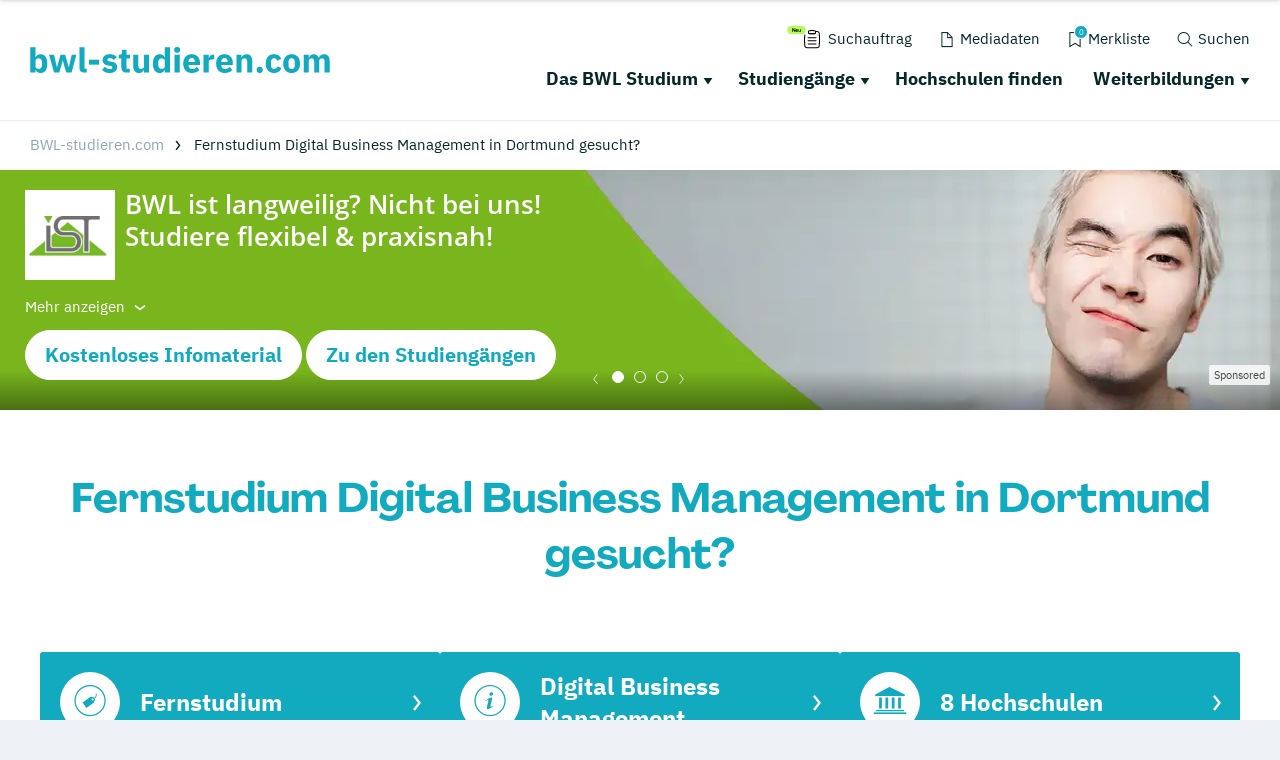

--- FILE ---
content_type: text/html; charset=utf-8
request_url: https://www.bwl-studieren.com/suche/fernstudium-digital-business-management-dortmund/
body_size: 41590
content:
<!DOCTYPE html>
<html dir="ltr" lang="de-DE">
<head>

<meta charset="utf-8">
<!-- 
	This website is powered by TYPO3 - inspiring people to share!
	TYPO3 is a free open source Content Management Framework initially created by Kasper Skaarhoj and licensed under GNU/GPL.
	TYPO3 is copyright 1998-2019 of Kasper Skaarhoj. Extensions are copyright of their respective owners.
	Information and contribution at https://typo3.org/
-->

<base href="https://www.bwl-studieren.com/">
<link rel="shortcut icon" href="/typo3conf/ext/drs_template/Resources/Public/local/bwl/favicon.png" type="image/png">
<title>BWL Studium in Dortmund gesucht? | Finde 8 passende Hochschulen</title>
<meta name="og:type" content="article" />
<meta name="og:url" content="https://www.bwl-studieren.com/suche/fernstudium-digital-business-management-dortmund/" />
<meta name="description" content="Fernstudium Digital Business Management in Dortmund gesucht? Hier findest du alle Hochschulen, Akademien, Studiengänge und Weiterbildungen!" />
<meta name="og:title" content="BWL Studium in Dortmund gesucht? | Finde 8 passende Hochschulen" />
<meta name="og:description" content="Fernstudium Digital Business Management in Dortmund gesucht? Hier findest du alle Hochschulen, Akademien, Studiengänge und Weiterbildungen!" />
<meta name="generator" content="TYPO3 CMS">
<meta name="viewport" content="width=device-width, initial-scale=1">
<meta http-equiv="Content-type" content="text/html; charset=utf-8">





<script src="/typo3conf/ext/drs_template/Resources/Public/js/fast.js?1752738021" type="text/javascript" async="async"></script>

<script type="text/javascript">
/*<![CDATA[*/
/*_scriptCode*/

			// decrypt helper function
		function decryptCharcode(n,start,end,offset) {
			n = n + offset;
			if (offset > 0 && n > end) {
				n = start + (n - end - 1);
			} else if (offset < 0 && n < start) {
				n = end - (start - n - 1);
			}
			return String.fromCharCode(n);
		}
			// decrypt string
		function decryptString(enc,offset) {
			var dec = "";
			var len = enc.length;
			for(var i=0; i < len; i++) {
				var n = enc.charCodeAt(i);
				if (n >= 0x2B && n <= 0x3A) {
					dec += decryptCharcode(n,0x2B,0x3A,offset);	// 0-9 . , - + / :
				} else if (n >= 0x40 && n <= 0x5A) {
					dec += decryptCharcode(n,0x40,0x5A,offset);	// A-Z @
				} else if (n >= 0x61 && n <= 0x7A) {
					dec += decryptCharcode(n,0x61,0x7A,offset);	// a-z
				} else {
					dec += enc.charAt(i);
				}
			}
			return dec;
		}
			// decrypt spam-protected emails
		function linkTo_UnCryptMailto(s) {
			location.href = decryptString(s,-2);
		}
		

/*]]>*/
</script>

<link rel="canonical" href="https://www.bwl-studieren.com/suche/fernstudium-digital-business-management-dortmund/" />
<script>var showCSModal,TOKEN="DRS_CS_VL";!function(){"use strict";window.showCSModal=function(){for(var o=TOKEN+"=",n=decodeURIComponent(document.cookie).split(";"),r=0;r<n.length;r++){for(var t=n[r];" "==t.charAt(0);)t=t.substring(1);if(0==t.indexOf(o))return!1}return!0}()}();</script><script>dataLayer = [];gtag = function () {dataLayer.push(arguments);};</script><script>var textConfig = 'informal';</script><meta name="referrer" content="unsafe-url"><link rel="preload" href="https://design.targroup-media.de/static/webfonts/iconfont/drs_iconfont.woff2" as="font" crossorigin> <link rel="preload" href="https://design.targroup-media.de/static/webfonts/open-sans-v15-latin-700.woff2" as="font" crossorigin> <link rel="preload" href="https://design.targroup-media.de/static/webfonts/open-sans-v15-latin-300.woff2" as="font" crossorigin> <link rel="preload" href="https://design.targroup-media.de/static/webfonts/open-sans-v15-latin-regular.woff2" as="font" crossorigin> <link rel="preload" href="https://design.targroup-media.de/static/webfonts/open-sans-v15-latin-600.woff2" as="font" crossorigin> <link rel="preload" href="https://design.targroup-media.de/static/webfonts/open-sans-condensed-v15-latin-700.woff2" as="font" crossorigin> <link rel="preload" href="https://design.targroup-media.de/static/webfonts/open-sans-condensed-v15-latin-300.woff2" as="font" crossorigin> <link rel="preload" href="https://design.targroup-media.de/static/webfonts/iconfont/fa-regular-400.woff2" as="font" crossorigin> <link rel="preload" href="https://design.targroup-media.de/static/webfonts/iconfont/fa-brands-400.woff2" as="font" crossorigin> <link rel="preload" href="https://design.targroup-media.de/static/webfonts/iconfont/fa-light-300.woff2" as="font" crossorigin> <link rel="preload" href="https://design.targroup-media.de/static/webfonts/iconfont/fa-solid-900.woff2" as="font" crossorigin><style type="text/css">@font-face{font-family:"PPAgrandir";font-style:normal;font-weight:700;src:local(""),url("https://design.targroup-media.de/static/webfonts/PPAgrandir-Bold.ttf") format("truetype")}@font-face{font-family:"IBM Plex Sans";font-style:normal;font-weight:400;src:url("https://design.targroup-media.de/static/webfonts/ibm-plex-sans-v14-latin-regular.eot");src:local(""),url("https://design.targroup-media.de/static/webfonts/ibm-plex-sans-v14-latin-regular.eot?#iefix") format("embedded-opentype"),url("https://design.targroup-media.de/static/webfonts/ibm-plex-sans-v14-latin-regular.woff2") format("woff2"),url("https://design.targroup-media.de/static/webfonts/ibm-plex-sans-v14-latin-regular.woff") format("woff"),url("https://design.targroup-media.de/static/webfonts/ibm-plex-sans-v14-latin-regular.ttf") format("truetype"),url("https://design.targroup-media.de/static/webfonts/ibm-plex-sans-v14-latin-regular.svg#IBMPlexSans") format("svg")}@font-face{font-family:"IBM Plex Sans";font-style:normal;font-weight:500;src:url("https://design.targroup-media.de/static/webfonts/ibm-plex-sans-v14-latin-500.eot");src:local(""),url("https://design.targroup-media.de/static/webfonts/ibm-plex-sans-v14-latin-500.eot?#iefix") format("embedded-opentype"),url("https://design.targroup-media.de/static/webfonts/ibm-plex-sans-v14-latin-500.woff2") format("woff2"),url("https://design.targroup-media.de/static/webfonts/ibm-plex-sans-v14-latin-500.woff") format("woff"),url("https://design.targroup-media.de/static/webfonts/ibm-plex-sans-v14-latin-500.ttf") format("truetype"),url("https://design.targroup-media.de/static/webfonts/ibm-plex-sans-v14-latin-500.svg#IBMPlexSans") format("svg")}@font-face{font-family:"IBM Plex Sans";font-style:normal;font-weight:600;src:url("https://design.targroup-media.de/static/webfonts/ibm-plex-sans-v14-latin-600.eot");src:local(""),url("https://design.targroup-media.de/static/webfonts/ibm-plex-sans-v14-latin-600.eot?#iefix") format("embedded-opentype"),url("https://design.targroup-media.de/static/webfonts/ibm-plex-sans-v14-latin-600.woff2") format("woff2"),url("https://design.targroup-media.de/static/webfonts/ibm-plex-sans-v14-latin-600.woff") format("woff"),url("https://design.targroup-media.de/static/webfonts/ibm-plex-sans-v14-latin-600.ttf") format("truetype"),url("https://design.targroup-media.de/static/webfonts/ibm-plex-sans-v14-latin-600.svg#IBMPlexSans") format("svg")}@font-face{font-family:"IBM Plex Sans";font-style:normal;font-weight:700;src:url("https://design.targroup-media.de/static/webfonts/ibm-plex-sans-v14-latin-700.eot");src:local(""),url("https://design.targroup-media.de/static/webfonts/ibm-plex-sans-v14-latin-700.eot?#iefix") format("embedded-opentype"),url("https://design.targroup-media.de/static/webfonts/ibm-plex-sans-v14-latin-700.woff2") format("woff2"),url("https://design.targroup-media.de/static/webfonts/ibm-plex-sans-v14-latin-700.woff") format("woff"),url("https://design.targroup-media.de/static/webfonts/ibm-plex-sans-v14-latin-700.ttf") format("truetype"),url("https://design.targroup-media.de/static/webfonts/ibm-plex-sans-v14-latin-700.svg#IBMPlexSans") format("svg")}@font-face{font-family:"IBM Plex Sans Condensed";font-style:normal;font-weight:400;src:url("https://design.targroup-media.de/static/webfonts/ibm-plex-sans-condensed-v13-latin-regular.eot");src:local(""),url("https://design.targroup-media.de/static/webfonts/ibm-plex-sans-condensed-v13-latin-regular.eot?#iefix") format("embedded-opentype"),url("https://design.targroup-media.de/static/webfonts/ibm-plex-sans-condensed-v13-latin-regular.woff2") format("woff2"),url("https://design.targroup-media.de/static/webfonts/ibm-plex-sans-condensed-v13-latin-regular.woff") format("woff"),url("https://design.targroup-media.de/static/webfonts/ibm-plex-sans-condensed-v13-latin-regular.ttf") format("truetype"),url("https://design.targroup-media.de/static/webfonts/ibm-plex-sans-condensed-v13-latin-regular.svg#IBMPlexSansCondensed") format("svg")}@font-face{font-family:"IBM Plex Sans Condensed";font-style:normal;font-weight:500;src:url("https://design.targroup-media.de/static/webfonts/ibm-plex-sans-condensed-v13-latin-500.eot");src:local(""),url("https://design.targroup-media.de/static/webfonts/ibm-plex-sans-condensed-v13-latin-500.eot?#iefix") format("embedded-opentype"),url("https://design.targroup-media.de/static/webfonts/ibm-plex-sans-condensed-v13-latin-500.woff2") format("woff2"),url("https://design.targroup-media.de/static/webfonts/ibm-plex-sans-condensed-v13-latin-500.woff") format("woff"),url("https://design.targroup-media.de/static/webfonts/ibm-plex-sans-condensed-v13-latin-500.ttf") format("truetype"),url("https://design.targroup-media.de/static/webfonts/ibm-plex-sans-condensed-v13-latin-500.svg#IBMPlexSansCondensed") format("svg")}@font-face{font-family:"IBM Plex Sans Condensed";font-style:normal;font-weight:600;src:url("https://design.targroup-media.de/static/webfonts/ibm-plex-sans-condensed-v13-latin-600.eot");src:local(""),url("https://design.targroup-media.de/static/webfonts/ibm-plex-sans-condensed-v13-latin-600.eot?#iefix") format("embedded-opentype"),url("https://design.targroup-media.de/static/webfonts/ibm-plex-sans-condensed-v13-latin-600.woff2") format("woff2"),url("https://design.targroup-media.de/static/webfonts/ibm-plex-sans-condensed-v13-latin-600.woff") format("woff"),url("https://design.targroup-media.de/static/webfonts/ibm-plex-sans-condensed-v13-latin-600.ttf") format("truetype"),url("https://design.targroup-media.de/static/webfonts/ibm-plex-sans-condensed-v13-latin-600.svg#IBMPlexSansCondensed") format("svg")}@font-face{font-family:"IBM Plex Sans Condensed";font-style:normal;font-weight:700;src:url("https://design.targroup-media.de/static/webfonts/ibm-plex-sans-condensed-v13-latin-700.eot");src:local(""),url("https://design.targroup-media.de/static/webfonts/ibm-plex-sans-condensed-v13-latin-700.eot?#iefix") format("embedded-opentype"),url("https://design.targroup-media.de/static/webfonts/ibm-plex-sans-condensed-v13-latin-700.woff2") format("woff2"),url("https://design.targroup-media.de/static/webfonts/ibm-plex-sans-condensed-v13-latin-700.woff") format("woff"),url("https://design.targroup-media.de/static/webfonts/ibm-plex-sans-condensed-v13-latin-700.ttf") format("truetype"),url("https://design.targroup-media.de/static/webfonts/ibm-plex-sans-condensed-v13-latin-700.svg#IBMPlexSansCondensed") format("svg")}html,body,div,span,applet,object,iframe,h1,h2,h3,h4,h5,h6,p,blockquote,pre,a,abbr,acronym,address,big,cite,code,del,dfn,em,img,ins,kbd,q,s,samp,small,strike,strong,sub,sup,tt,var,b,u,i,center,dl,dt,dd,ol,ul,li,fieldset,form,label,legend,table,caption,tbody,tfoot,thead,tr,th,td,article,aside,canvas,details,embed,figure,figcaption,footer,header,hgroup,menu,nav,output,ruby,section,summary,time,mark,audio,video{margin:0;padding:0;border:0;font-size:100%;font:inherit;vertical-align:baseline}article,aside,details,figcaption,figure,footer,header,hgroup,menu,nav,section{display:block}body{line-height:1}ol,ul{list-style:none}blockquote,q{quotes:none}blockquote:before,blockquote:after,q:before,q:after{content:"";content:none}table{border-collapse:collapse;border-spacing:0}:root{--drs-color-1: #12AABE;--drs-color-1-text: #fff;--drs-color-1-glow: rgba(18, 170, 190, 0.5);--drs-color-1-hover: #0d7785;--drs-color-2: #05262B;--drs-color-2-text: #fff;--drs-color-2-glow: rgba(5, 38, 43, 0.5);--drs-color-2-hover: #041b1e;--studddy-color-lime: #B4FD54;--studddy-color-lime-text: #05262B;--studddy-color-laguna: #12AABE;--studddy-color-laguna-text: #fff;--studddy-color-blueberry: #05262B;--studddy-color-blueberry-text: #fff;--studddy-color-cool-grey: #8BA6BD;--studddy-color-cool-grey-40: #D1DBE5;--studddy-color-cool-grey-20: #EEF2F6;--studddy-font-primary: "IBM Plex Sans";--studddy-font-secondary: "IBM Plex Sans";--drs-color-3: #05262B;--drs-color-3-glow: rgba(5, 38, 43, 0.5);--drs-color-3-hover: #041b1e;--drs-color-3-text: #fff;--drs-color-4: #05262B;--drs-color-4-glow: rgba(5, 38, 43, 0.5);--drs-color-4-hover: #041b1e;--drs-color-4-text: #fff;--drs-bg1: #12AABE url(../img/skin/studddy/bg_1.jpg) no-repeat center top;--drs-stage: #12AABE url(../img/skin/studddy/b.jpg) center center;--drs-skin: studddy;--drs-color-1-light: #89d5df;--drs-fav-color-1: #12AABE;--drs-fav-color-2: #05262B;--drs-fav-color-2a: rgba(5, 38, 43, 0.8);--drs-fav-color-2b: rgba(5, 38, 43, 0);--drs-headline-color: #05262B}.text-secondary{color:#05262b !important}.text-tertiary{color:#05262b !important}.text-quaternary{color:#05262b !important}.text-quaternary.left-line:before{background-color:#05262b}a{color:#12aabe;text-decoration:none;line-height:inherit}@font-face{font-family:"Open Sans";font-style:normal;font-weight:300;src:url("https://design.targroup-media.de/static/webfonts/open-sans-v15-latin-300.eot");src:local("Open Sans Light"),local("OpenSans-Light"),url("https://design.targroup-media.de/static/webfonts/open-sans-v15-latin-300.eot?#iefix") format("embedded-opentype"),url("https://design.targroup-media.de/static/webfonts/open-sans-v15-latin-300.woff2") format("woff2"),url("https://design.targroup-media.de/static/webfonts/open-sans-v15-latin-300.woff") format("woff"),url("https://design.targroup-media.de/static/webfonts/open-sans-v15-latin-300.ttf") format("truetype"),url("https://design.targroup-media.de/static/webfonts/open-sans-v15-latin-300.svg#OpenSans") format("svg");font-display:swap}@font-face{font-family:"Open Sans";font-style:normal;font-weight:400;src:url("https://design.targroup-media.de/static/webfonts/open-sans-v15-latin-regular.eot");src:local("Open Sans Regular"),local("OpenSans-Regular"),url("https://design.targroup-media.de/static/webfonts/open-sans-v15-latin-regular.eot?#iefix") format("embedded-opentype"),url("https://design.targroup-media.de/static/webfonts/open-sans-v15-latin-regular.woff2") format("woff2"),url("https://design.targroup-media.de/static/webfonts/open-sans-v15-latin-regular.woff") format("woff"),url("https://design.targroup-media.de/static/webfonts/open-sans-v15-latin-regular.ttf") format("truetype"),url("https://design.targroup-media.de/static/webfonts/open-sans-v15-latin-regular.svg#OpenSans") format("svg");font-display:swap}@font-face{font-family:"Open Sans";font-style:normal;font-weight:600;src:url("https://design.targroup-media.de/static/webfonts/open-sans-v15-latin-600.eot");src:local("Open Sans SemiBold"),local("OpenSans-SemiBold"),url("https://design.targroup-media.de/static/webfonts/open-sans-v15-latin-600.eot?#iefix") format("embedded-opentype"),url("https://design.targroup-media.de/static/webfonts/open-sans-v15-latin-600.woff2") format("woff2"),url("https://design.targroup-media.de/static/webfonts/open-sans-v15-latin-600.woff") format("woff"),url("https://design.targroup-media.de/static/webfonts/open-sans-v15-latin-600.ttf") format("truetype"),url("https://design.targroup-media.de/static/webfonts/open-sans-v15-latin-600.svg#OpenSans") format("svg");font-display:swap}@font-face{font-family:"Open Sans";font-style:normal;font-weight:700;src:url("https://design.targroup-media.de/static/webfonts/open-sans-v15-latin-700.eot");src:local("Open Sans Bold"),local("OpenSans-Bold"),url("https://design.targroup-media.de/static/webfonts/open-sans-v15-latin-700.eot?#iefix") format("embedded-opentype"),url("https://design.targroup-media.de/static/webfonts/open-sans-v15-latin-700.woff2") format("woff2"),url("https://design.targroup-media.de/static/webfonts/open-sans-v15-latin-700.woff") format("woff"),url("https://design.targroup-media.de/static/webfonts/open-sans-v15-latin-700.ttf") format("truetype"),url("https://design.targroup-media.de/static/webfonts/open-sans-v15-latin-700.svg#OpenSans") format("svg");font-display:swap}@font-face{font-family:"Open Sans Condensed";font-style:normal;font-weight:300;src:url("https://design.targroup-media.de/static/webfonts/open-sans-condensed-v15-latin-300.eot");src:local(""),url("https://design.targroup-media.de/static/webfonts/open-sans-condensed-v15-latin-300.eot?#iefix") format("embedded-opentype"),url("https://design.targroup-media.de/static/webfonts/open-sans-condensed-v15-latin-300.woff2") format("woff2"),url("https://design.targroup-media.de/static/webfonts/open-sans-condensed-v15-latin-300.woff") format("woff"),url("https://design.targroup-media.de/static/webfonts/open-sans-condensed-v15-latin-300.ttf") format("truetype"),url("https://design.targroup-media.de/static/webfonts/open-sans-condensed-v15-latin-300.svg#OpenSansCondensed") format("svg");font-display:swap}@font-face{font-family:"Open Sans Condensed";font-style:normal;font-weight:700;src:url("https://design.targroup-media.de/static/webfonts/open-sans-condensed-v15-latin-700.eot");src:local(""),url("https://design.targroup-media.de/static/webfonts/open-sans-condensed-v15-latin-700.eot?#iefix") format("embedded-opentype"),url("https://design.targroup-media.de/static/webfonts/open-sans-condensed-v15-latin-700.woff2") format("woff2"),url("https://design.targroup-media.de/static/webfonts/open-sans-condensed-v15-latin-700.woff") format("woff"),url("https://design.targroup-media.de/static/webfonts/open-sans-condensed-v15-latin-700.ttf") format("truetype"),url("https://design.targroup-media.de/static/webfonts/open-sans-condensed-v15-latin-700.svg#OpenSansCondensed") format("svg");font-display:swap}body{-webkit-text-size-adjust:100%;color:#222;cursor:auto;font-family:"Open Sans",sans-serif;font-style:normal;font-weight:400;line-height:1.5;margin:0;padding:0;position:relative}body.isFixed{position:fixed}html,body,#all{background:var(--studddy-color-cool-grey-20);min-width:320px}html,body{height:100%}html{box-sizing:border-box}*,*:before,*:after{-webkit-box-sizing:inherit;-khtml-box-sizing:inherit;-moz-box-sizing:inherit;-ms-box-sizing:inherit;-o-box-sizing:inherit;box-sizing:inherit}#all{position:relative;z-index:2;margin:auto;-webkit-box-shadow:0 0 15px rgba(0, 0, 0, 0.2);-khtml-box-shadow:0 0 15px rgba(0, 0, 0, 0.2);-moz-box-shadow:0 0 15px rgba(0, 0, 0, 0.2);-ms-box-shadow:0 0 15px rgba(0, 0, 0, 0.2);-o-box-shadow:0 0 15px rgba(0, 0, 0, 0.2);box-shadow:0 0 15px rgba(0, 0, 0, 0.2);max-width:1600px;min-height:320px;overflow:hidden}section{background:#fff}section.grey{background:#eef2f6}section.dark_grey{background:#333}section.callout{background:var(--drs-color-1)}section.primary-color{background:var(--drs-color-1);color:#fff}section.secondary-color{background:var(--drs-color-2);color:#fff}section.green_pattern{background-color:var(--drs-color-1);color:#fff;background-image:url("/typo3conf/ext/drs_template/Resources/Public/img/bg/drs_bg_pattern.png");background-repeat:repeat-y}section.grey_pattern{background:#eef2f6}@media only screen and (min-width: 62.5625em){section.grey_pattern{background:#eef2f6 url("/typo3conf/ext/drs_template/Resources/Public/img/bg/grey_pattern.jpg") repeat-y center top}}.content,.htmlarea-content-body{padding:60px 20px}.content h1,.htmlarea-content-body h1{text-align:center}.flex-row{display:flex;flex-flow:row wrap}.flex-row>.columns{flex:0 0 auto;margin-bottom:1.25rem}.flex-row>.columns>a.panel,.flex-row>.columns>a.card{display:block;height:100%}a.drs-header__logo{background:url(/typo3conf/ext/drs_template/Resources/Public/img/schriftlogos/bwl_studieren_com.svg) left center no-repeat;background-size:contain;height:70px;width:300px}a.drs-header__logo span{display:none}</style><style type="text/css">﻿:root{--grid-gutter: 1.875rem}.drs-grid{display:flex;flex-wrap:wrap;margin-left:-0.9375rem;margin-right:-0.9375rem}.drs-grid .cell{width:100%;margin-left:.9375rem;margin-right:.9375rem}.drs-grid>.sm-1{width:calc((1 / 12 * 100%) - 1.875rem)}.drs-grid.drs-grid--is-small-gutter>.sm-1{width:calc((1 / 12 * 100%) - (1.875rem / 2))}.drs-grid.drs-grid--has-no-gap>.sm-1{width:calc(1 / 12 * 100%)}.drs-grid>.sm-2{width:calc((2 / 12 * 100%) - 1.875rem)}.drs-grid.drs-grid--is-small-gutter>.sm-2{width:calc((2 / 12 * 100%) - (1.875rem / 2))}.drs-grid.drs-grid--has-no-gap>.sm-2{width:calc(2 / 12 * 100%)}.drs-grid>.sm-3{width:calc((3 / 12 * 100%) - 1.875rem)}.drs-grid.drs-grid--is-small-gutter>.sm-3{width:calc((3 / 12 * 100%) - (1.875rem / 2))}.drs-grid.drs-grid--has-no-gap>.sm-3{width:calc(3 / 12 * 100%)}.drs-grid>.sm-4{width:calc((4 / 12 * 100%) - 1.875rem)}.drs-grid.drs-grid--is-small-gutter>.sm-4{width:calc((4 / 12 * 100%) - (1.875rem / 2))}.drs-grid.drs-grid--has-no-gap>.sm-4{width:calc(4 / 12 * 100%)}.drs-grid>.sm-5{width:calc((5 / 12 * 100%) - 1.875rem)}.drs-grid.drs-grid--is-small-gutter>.sm-5{width:calc((5 / 12 * 100%) - (1.875rem / 2))}.drs-grid.drs-grid--has-no-gap>.sm-5{width:calc(5 / 12 * 100%)}.drs-grid>.sm-6{width:calc((6 / 12 * 100%) - 1.875rem)}.drs-grid.drs-grid--is-small-gutter>.sm-6{width:calc((6 / 12 * 100%) - (1.875rem / 2))}.drs-grid.drs-grid--has-no-gap>.sm-6{width:calc(6 / 12 * 100%)}.drs-grid>.sm-7{width:calc((7 / 12 * 100%) - 1.875rem)}.drs-grid.drs-grid--is-small-gutter>.sm-7{width:calc((7 / 12 * 100%) - (1.875rem / 2))}.drs-grid.drs-grid--has-no-gap>.sm-7{width:calc(7 / 12 * 100%)}.drs-grid>.sm-8{width:calc((8 / 12 * 100%) - 1.875rem)}.drs-grid.drs-grid--is-small-gutter>.sm-8{width:calc((8 / 12 * 100%) - (1.875rem / 2))}.drs-grid.drs-grid--has-no-gap>.sm-8{width:calc(8 / 12 * 100%)}.drs-grid>.sm-9{width:calc((9 / 12 * 100%) - 1.875rem)}.drs-grid.drs-grid--is-small-gutter>.sm-9{width:calc((9 / 12 * 100%) - (1.875rem / 2))}.drs-grid.drs-grid--has-no-gap>.sm-9{width:calc(9 / 12 * 100%)}.drs-grid>.sm-10{width:calc((10 / 12 * 100%) - 1.875rem)}.drs-grid.drs-grid--is-small-gutter>.sm-10{width:calc((10 / 12 * 100%) - (1.875rem / 2))}.drs-grid.drs-grid--has-no-gap>.sm-10{width:calc(10 / 12 * 100%)}.drs-grid>.sm-11{width:calc((11 / 12 * 100%) - 1.875rem)}.drs-grid.drs-grid--is-small-gutter>.sm-11{width:calc((11 / 12 * 100%) - (1.875rem / 2))}.drs-grid.drs-grid--has-no-gap>.sm-11{width:calc(11 / 12 * 100%)}.drs-grid>.sm-12{width:calc((12 / 12 * 100%) - 1.875rem)}.drs-grid.drs-grid--is-small-gutter>.sm-12{width:calc((12 / 12 * 100%) - (1.875rem / 2))}.drs-grid.drs-grid--has-no-gap>.sm-12{width:calc(12 / 12 * 100%)}.drs-grid.sm-up-1>.cell{width:calc(((5 / 1) / 5 * 100%) - 1.875rem)}.drs-grid.sm-up-2>.cell{width:calc(((5 / 2) / 5 * 100%) - 1.875rem)}.drs-grid.sm-up-3>.cell{width:calc(((5 / 3) / 5 * 100%) - 1.875rem)}.drs-grid.sm-up-4>.cell{width:calc(((5 / 4) / 5 * 100%) - 1.875rem)}.drs-grid.sm-up-5>.cell{width:calc(((5 / 5) / 5 * 100%) - 1.875rem)}.drs-grid--modern.sm-up-1{grid-template-columns:repeat(1, 1fr)}.drs-grid--modern.sm-up-2{grid-template-columns:repeat(2, 1fr)}.drs-grid--modern.sm-up-3{grid-template-columns:repeat(3, 1fr)}.drs-grid--modern.sm-up-4{grid-template-columns:repeat(4, 1fr)}.drs-grid--modern.sm-up-5{grid-template-columns:repeat(5, 1fr)}@media only screen and (min-width: 40rem){.drs-grid>.md-1{width:calc((1 / 12 * 100%) - 1.875rem)}.drs-grid.drs-grid--is-small-gutter>.md-1{width:calc((1 / 12 * 100%) - (1.875rem / 2))}.drs-grid.drs-grid--has-no-gap>.md-1{width:calc(1 / 12 * 100%)}.drs-grid>.md-2{width:calc((2 / 12 * 100%) - 1.875rem)}.drs-grid.drs-grid--is-small-gutter>.md-2{width:calc((2 / 12 * 100%) - (1.875rem / 2))}.drs-grid.drs-grid--has-no-gap>.md-2{width:calc(2 / 12 * 100%)}.drs-grid>.md-3{width:calc((3 / 12 * 100%) - 1.875rem)}.drs-grid.drs-grid--is-small-gutter>.md-3{width:calc((3 / 12 * 100%) - (1.875rem / 2))}.drs-grid.drs-grid--has-no-gap>.md-3{width:calc(3 / 12 * 100%)}.drs-grid>.md-4{width:calc((4 / 12 * 100%) - 1.875rem)}.drs-grid.drs-grid--is-small-gutter>.md-4{width:calc((4 / 12 * 100%) - (1.875rem / 2))}.drs-grid.drs-grid--has-no-gap>.md-4{width:calc(4 / 12 * 100%)}.drs-grid>.md-5{width:calc((5 / 12 * 100%) - 1.875rem)}.drs-grid.drs-grid--is-small-gutter>.md-5{width:calc((5 / 12 * 100%) - (1.875rem / 2))}.drs-grid.drs-grid--has-no-gap>.md-5{width:calc(5 / 12 * 100%)}.drs-grid>.md-6{width:calc((6 / 12 * 100%) - 1.875rem)}.drs-grid.drs-grid--is-small-gutter>.md-6{width:calc((6 / 12 * 100%) - (1.875rem / 2))}.drs-grid.drs-grid--has-no-gap>.md-6{width:calc(6 / 12 * 100%)}.drs-grid>.md-7{width:calc((7 / 12 * 100%) - 1.875rem)}.drs-grid.drs-grid--is-small-gutter>.md-7{width:calc((7 / 12 * 100%) - (1.875rem / 2))}.drs-grid.drs-grid--has-no-gap>.md-7{width:calc(7 / 12 * 100%)}.drs-grid>.md-8{width:calc((8 / 12 * 100%) - 1.875rem)}.drs-grid.drs-grid--is-small-gutter>.md-8{width:calc((8 / 12 * 100%) - (1.875rem / 2))}.drs-grid.drs-grid--has-no-gap>.md-8{width:calc(8 / 12 * 100%)}.drs-grid>.md-9{width:calc((9 / 12 * 100%) - 1.875rem)}.drs-grid.drs-grid--is-small-gutter>.md-9{width:calc((9 / 12 * 100%) - (1.875rem / 2))}.drs-grid.drs-grid--has-no-gap>.md-9{width:calc(9 / 12 * 100%)}.drs-grid>.md-10{width:calc((10 / 12 * 100%) - 1.875rem)}.drs-grid.drs-grid--is-small-gutter>.md-10{width:calc((10 / 12 * 100%) - (1.875rem / 2))}.drs-grid.drs-grid--has-no-gap>.md-10{width:calc(10 / 12 * 100%)}.drs-grid>.md-11{width:calc((11 / 12 * 100%) - 1.875rem)}.drs-grid.drs-grid--is-small-gutter>.md-11{width:calc((11 / 12 * 100%) - (1.875rem / 2))}.drs-grid.drs-grid--has-no-gap>.md-11{width:calc(11 / 12 * 100%)}.drs-grid>.md-12{width:calc((12 / 12 * 100%) - 1.875rem)}.drs-grid.drs-grid--is-small-gutter>.md-12{width:calc((12 / 12 * 100%) - (1.875rem / 2))}.drs-grid.drs-grid--has-no-gap>.md-12{width:calc(12 / 12 * 100%)}.drs-grid.md-up-1>.cell{width:calc(((5 / 1) / 5 * 100%) - 1.875rem)}.drs-grid.md-up-2>.cell{width:calc(((5 / 2) / 5 * 100%) - 1.875rem)}.drs-grid.md-up-3>.cell{width:calc(((5 / 3) / 5 * 100%) - 1.875rem)}.drs-grid.md-up-4>.cell{width:calc(((5 / 4) / 5 * 100%) - 1.875rem)}.drs-grid.md-up-5>.cell{width:calc(((5 / 5) / 5 * 100%) - 1.875rem)}.drs-grid--modern.md-up-1{grid-template-columns:repeat(1, 1fr)}.drs-grid--modern.md-up-2{grid-template-columns:repeat(2, 1fr)}.drs-grid--modern.md-up-3{grid-template-columns:repeat(3, 1fr)}.drs-grid--modern.md-up-4{grid-template-columns:repeat(4, 1fr)}.drs-grid--modern.md-up-5{grid-template-columns:repeat(5, 1fr)}}@media only screen and (min-width: 64rem){.drs-grid>.lg-1{width:calc((1 / 12 * 100%) - 1.875rem)}.drs-grid.drs-grid--is-small-gutter>.lg-1{width:calc((1 / 12 * 100%) - (1.875rem / 2))}.drs-grid.drs-grid--has-no-gap>.lg-1{width:calc(1 / 12 * 100%)}.drs-grid>.lg-2{width:calc((2 / 12 * 100%) - 1.875rem)}.drs-grid.drs-grid--is-small-gutter>.lg-2{width:calc((2 / 12 * 100%) - (1.875rem / 2))}.drs-grid.drs-grid--has-no-gap>.lg-2{width:calc(2 / 12 * 100%)}.drs-grid>.lg-3{width:calc((3 / 12 * 100%) - 1.875rem)}.drs-grid.drs-grid--is-small-gutter>.lg-3{width:calc((3 / 12 * 100%) - (1.875rem / 2))}.drs-grid.drs-grid--has-no-gap>.lg-3{width:calc(3 / 12 * 100%)}.drs-grid>.lg-4{width:calc((4 / 12 * 100%) - 1.875rem)}.drs-grid.drs-grid--is-small-gutter>.lg-4{width:calc((4 / 12 * 100%) - (1.875rem / 2))}.drs-grid.drs-grid--has-no-gap>.lg-4{width:calc(4 / 12 * 100%)}.drs-grid>.lg-5{width:calc((5 / 12 * 100%) - 1.875rem)}.drs-grid.drs-grid--is-small-gutter>.lg-5{width:calc((5 / 12 * 100%) - (1.875rem / 2))}.drs-grid.drs-grid--has-no-gap>.lg-5{width:calc(5 / 12 * 100%)}.drs-grid>.lg-6{width:calc((6 / 12 * 100%) - 1.875rem)}.drs-grid.drs-grid--is-small-gutter>.lg-6{width:calc((6 / 12 * 100%) - (1.875rem / 2))}.drs-grid.drs-grid--has-no-gap>.lg-6{width:calc(6 / 12 * 100%)}.drs-grid>.lg-7{width:calc((7 / 12 * 100%) - 1.875rem)}.drs-grid.drs-grid--is-small-gutter>.lg-7{width:calc((7 / 12 * 100%) - (1.875rem / 2))}.drs-grid.drs-grid--has-no-gap>.lg-7{width:calc(7 / 12 * 100%)}.drs-grid>.lg-8{width:calc((8 / 12 * 100%) - 1.875rem)}.drs-grid.drs-grid--is-small-gutter>.lg-8{width:calc((8 / 12 * 100%) - (1.875rem / 2))}.drs-grid.drs-grid--has-no-gap>.lg-8{width:calc(8 / 12 * 100%)}.drs-grid>.lg-9{width:calc((9 / 12 * 100%) - 1.875rem)}.drs-grid.drs-grid--is-small-gutter>.lg-9{width:calc((9 / 12 * 100%) - (1.875rem / 2))}.drs-grid.drs-grid--has-no-gap>.lg-9{width:calc(9 / 12 * 100%)}.drs-grid>.lg-10{width:calc((10 / 12 * 100%) - 1.875rem)}.drs-grid.drs-grid--is-small-gutter>.lg-10{width:calc((10 / 12 * 100%) - (1.875rem / 2))}.drs-grid.drs-grid--has-no-gap>.lg-10{width:calc(10 / 12 * 100%)}.drs-grid>.lg-11{width:calc((11 / 12 * 100%) - 1.875rem)}.drs-grid.drs-grid--is-small-gutter>.lg-11{width:calc((11 / 12 * 100%) - (1.875rem / 2))}.drs-grid.drs-grid--has-no-gap>.lg-11{width:calc(11 / 12 * 100%)}.drs-grid>.lg-12{width:calc((12 / 12 * 100%) - 1.875rem)}.drs-grid.drs-grid--is-small-gutter>.lg-12{width:calc((12 / 12 * 100%) - (1.875rem / 2))}.drs-grid.drs-grid--has-no-gap>.lg-12{width:calc(12 / 12 * 100%)}.drs-grid.lg-up-1>.cell{width:calc(((5 / 1) / 5 * 100%) - 1.875rem)}.drs-grid.lg-up-2>.cell{width:calc(((5 / 2) / 5 * 100%) - 1.875rem)}.drs-grid.lg-up-3>.cell{width:calc(((5 / 3) / 5 * 100%) - 1.875rem)}.drs-grid.lg-up-4>.cell{width:calc(((5 / 4) / 5 * 100%) - 1.875rem)}.drs-grid.lg-up-5>.cell{width:calc(((5 / 5) / 5 * 100%) - 1.875rem)}.drs-grid--modern.lg-up-1{grid-template-columns:repeat(1, 1fr)}.drs-grid--modern.lg-up-2{grid-template-columns:repeat(2, 1fr)}.drs-grid--modern.lg-up-3{grid-template-columns:repeat(3, 1fr)}.drs-grid--modern.lg-up-4{grid-template-columns:repeat(4, 1fr)}.drs-grid--modern.lg-up-5{grid-template-columns:repeat(5, 1fr)}}@media only screen and (min-width: 80rem){.drs-grid>.xl-1{width:calc((1 / 12 * 100%) - 1.875rem)}.drs-grid.drs-grid--is-small-gutter>.xl-1{width:calc((1 / 12 * 100%) - (1.875rem / 2))}.drs-grid.drs-grid--has-no-gap>.xl-1{width:calc(1 / 12 * 100%)}.drs-grid>.xl-2{width:calc((2 / 12 * 100%) - 1.875rem)}.drs-grid.drs-grid--is-small-gutter>.xl-2{width:calc((2 / 12 * 100%) - (1.875rem / 2))}.drs-grid.drs-grid--has-no-gap>.xl-2{width:calc(2 / 12 * 100%)}.drs-grid>.xl-3{width:calc((3 / 12 * 100%) - 1.875rem)}.drs-grid.drs-grid--is-small-gutter>.xl-3{width:calc((3 / 12 * 100%) - (1.875rem / 2))}.drs-grid.drs-grid--has-no-gap>.xl-3{width:calc(3 / 12 * 100%)}.drs-grid>.xl-4{width:calc((4 / 12 * 100%) - 1.875rem)}.drs-grid.drs-grid--is-small-gutter>.xl-4{width:calc((4 / 12 * 100%) - (1.875rem / 2))}.drs-grid.drs-grid--has-no-gap>.xl-4{width:calc(4 / 12 * 100%)}.drs-grid>.xl-5{width:calc((5 / 12 * 100%) - 1.875rem)}.drs-grid.drs-grid--is-small-gutter>.xl-5{width:calc((5 / 12 * 100%) - (1.875rem / 2))}.drs-grid.drs-grid--has-no-gap>.xl-5{width:calc(5 / 12 * 100%)}.drs-grid>.xl-6{width:calc((6 / 12 * 100%) - 1.875rem)}.drs-grid.drs-grid--is-small-gutter>.xl-6{width:calc((6 / 12 * 100%) - (1.875rem / 2))}.drs-grid.drs-grid--has-no-gap>.xl-6{width:calc(6 / 12 * 100%)}.drs-grid>.xl-7{width:calc((7 / 12 * 100%) - 1.875rem)}.drs-grid.drs-grid--is-small-gutter>.xl-7{width:calc((7 / 12 * 100%) - (1.875rem / 2))}.drs-grid.drs-grid--has-no-gap>.xl-7{width:calc(7 / 12 * 100%)}.drs-grid>.xl-8{width:calc((8 / 12 * 100%) - 1.875rem)}.drs-grid.drs-grid--is-small-gutter>.xl-8{width:calc((8 / 12 * 100%) - (1.875rem / 2))}.drs-grid.drs-grid--has-no-gap>.xl-8{width:calc(8 / 12 * 100%)}.drs-grid>.xl-9{width:calc((9 / 12 * 100%) - 1.875rem)}.drs-grid.drs-grid--is-small-gutter>.xl-9{width:calc((9 / 12 * 100%) - (1.875rem / 2))}.drs-grid.drs-grid--has-no-gap>.xl-9{width:calc(9 / 12 * 100%)}.drs-grid>.xl-10{width:calc((10 / 12 * 100%) - 1.875rem)}.drs-grid.drs-grid--is-small-gutter>.xl-10{width:calc((10 / 12 * 100%) - (1.875rem / 2))}.drs-grid.drs-grid--has-no-gap>.xl-10{width:calc(10 / 12 * 100%)}.drs-grid>.xl-11{width:calc((11 / 12 * 100%) - 1.875rem)}.drs-grid.drs-grid--is-small-gutter>.xl-11{width:calc((11 / 12 * 100%) - (1.875rem / 2))}.drs-grid.drs-grid--has-no-gap>.xl-11{width:calc(11 / 12 * 100%)}.drs-grid>.xl-12{width:calc((12 / 12 * 100%) - 1.875rem)}.drs-grid.drs-grid--is-small-gutter>.xl-12{width:calc((12 / 12 * 100%) - (1.875rem / 2))}.drs-grid.drs-grid--has-no-gap>.xl-12{width:calc(12 / 12 * 100%)}.drs-grid.xl-up-1>.cell{width:calc(((5 / 1) / 5 * 100%) - 1.875rem)}.drs-grid.xl-up-2>.cell{width:calc(((5 / 2) / 5 * 100%) - 1.875rem)}.drs-grid.xl-up-3>.cell{width:calc(((5 / 3) / 5 * 100%) - 1.875rem)}.drs-grid.xl-up-4>.cell{width:calc(((5 / 4) / 5 * 100%) - 1.875rem)}.drs-grid.xl-up-5>.cell{width:calc(((5 / 5) / 5 * 100%) - 1.875rem)}.drs-grid--modern.xl-up-1{grid-template-columns:repeat(1, 1fr)}.drs-grid--modern.xl-up-2{grid-template-columns:repeat(2, 1fr)}.drs-grid--modern.xl-up-3{grid-template-columns:repeat(3, 1fr)}.drs-grid--modern.xl-up-4{grid-template-columns:repeat(4, 1fr)}.drs-grid--modern.xl-up-5{grid-template-columns:repeat(5, 1fr)}}.drs-grid--reverse{flex-direction:row-reverse}.drs-grid--align-middle{align-items:center}.drs-grid--align-center{justify-content:center}.drs-grid--is-small-gutter{margin-left:-0.46875rem;margin-right:-0.46875rem}.drs-grid--is-small-gutter .cell{margin-left:.46875rem;margin-right:.46875rem}.drs-grid--has-no-gap{margin-left:0;margin-right:0}.drs-grid--has-no-gap .cell{margin-left:0;margin-right:0}@supports(display: grid){.drs-grid--modern{display:grid;margin:0;column-gap:.9375rem;row-gap:.9375rem}.drs-grid--modern>.cell{margin:0;width:auto !important}.drs-grid--modern>.cell--2x2{grid-column-end:span 2;grid-row-end:span 2}@media only screen and (min-width: 40rem){.drs-grid--modern{column-gap:1.5625rem;row-gap:1.5625rem}}@media only screen and (min-width: 64rem){.drs-grid--modern{column-gap:2.5rem;row-gap:2.5rem}}.drs-grid--modern.drs-grid--has-no-gap{column-gap:0;row-gap:0}}.eduuucate-ad{position:fixed;display:flex;justify-content:center;align-content:center;flex-direction:column;padding:20px;top:0;left:0;right:0;height:100%;z-index:1000;font-size:1rem;background:rgba(0,0,0,.75)}.eduuucate-ad__close-button{margin:30px auto;border-radius:50%;padding:.5em;width:45px;height:45px;border:2px solid #fff;color:#000;position:relative;background-color:transparent !important}.eduuucate-ad__close-button:hover{cursor:pointer}.eduuucate-ad__close-button::before{content:" ";position:absolute;display:block;background-color:#fff;width:2px;left:19px;top:8px;bottom:9px;transform:rotate(45deg)}.eduuucate-ad__close-button::after{content:" ";position:absolute;display:block;background-color:#fff;height:2px;top:19px;left:9px;right:8px;transform:rotate(45deg)}.eduuucate-ad a{margin:0 auto;max-height:90%}.eduuucate-ad__img__mobile{width:100%;height:100%;align-self:center}@media only screen and (min-width: 1025px){.eduuucate-ad__img__mobile{display:none !important}}.eduuucate-ad__img__desktop{width:100%;max-width:65.125rem;align-self:center;cursor:pointer}@media only screen and (max-width: 1026px){.eduuucate-ad__img__desktop{display:none !important}}.lead-popup{position:fixed;display:flex;justify-content:center;align-content:center;flex-direction:column;padding:20px;top:0;left:0;right:0;height:100%;z-index:1000;font-size:1rem;background:rgba(0,0,0,.75)}.lead-popup__form{margin:auto;padding:20px;padding-bottom:120px;width:45%;height:85%;background:#fff;overflow:auto;border-radius:20px}@media all and (max-width: 860px){.lead-popup__form{width:100%}}.lead-popup__close-button{margin:30px auto;border-radius:50%;padding:.5em;width:45px;height:45px;border:2px solid #fff;color:#000;position:relative;background-color:transparent !important}.lead-popup__close-button:hover{cursor:pointer}.lead-popup__close-button::before{content:" ";position:absolute;display:block;background-color:#fff;width:2px;left:19px;top:8px;bottom:9px;transform:rotate(45deg)}.lead-popup__close-button::after{content:" ";position:absolute;display:block;background-color:#fff;height:2px;top:19px;left:9px;right:8px;transform:rotate(45deg)}#all .panel.callout h1,#all .panel.callout h2,#all .panel.callout h3,#all .panel.callout h4{color:var(--drs-color-1) !important}#all .panel.callout .text-white{color:var(--drs-color-2) !important}@font-face{font-family:"drs_iconfont";src:url("https://design.targroup-media.de/static/webfonts/iconfont/drs_iconfont.eot");src:local("drs_iconfont"),url("https://design.targroup-media.de/static/webfonts/iconfont/drs_iconfont.eot#iefix") format("embedded-opentype"),url("https://design.targroup-media.de/static/webfonts/iconfont/drs_iconfont.woff2") format("woff2"),url("https://design.targroup-media.de/static/webfonts/iconfont/drs_iconfont.woff") format("woff"),url("https://design.targroup-media.de/static/webfonts/iconfont/drs_iconfont.ttf") format("truetype"),url("https://design.targroup-media.de/static/webfonts/iconfont/drs_iconfont.svg#drs_iconfont") format("svg");font-weight:normal;font-style:normal;font-display:swap}[class^=icon-]:before,[class*=" icon-"]:before,[class^=icon_]:before,[class*=" icon_"]:before{font-family:"drs_iconfont";font-style:normal;font-weight:normal;speak:none;display:inline-block;text-decoration:inherit;width:1em;margin-right:.2em;text-align:center;font-variant:normal;text-transform:none;line-height:1em;font-size:150%;position:relative;top:.15rem;-webkit-font-smoothing:antialiased;-moz-osx-font-smoothing:grayscale}.icon-a001_studiengang:before,.icon_studiengang:before,.icon_building:before{content:""}.icon-a002_studiengangsuchen:before,.icon_studiengangsuchen:before,.panel .icon_search:before{content:""}.icon-a003_artdesstudiums:before,.icon_artdesstudiums:before,.icon_label:before{content:""}.icon-a004_studienverlauf:before,.icon_arrow:before{content:""}.icon-a005_schwerpunkte:before,.icon_excl:before,.icon_alert:before{content:""}.icon-a006_besonderheiten:before,.icon_besonderheiten:before,.icon_sv:before,.icon_list:before{content:""}.icon-a007_zugangsvoraussetzungen:before,.icon_zugangsvoraussetzungen:before,.icon_vcard:before,.icon_req:before{content:""}.icon-a008_weitereinformationen:before,.icon_weitereinformationen:before,.icon_info:before{content:""}.icon-a009_dauer:before,.icon_dauer:before,.icon_calendar:before,.icon_calendar:before{content:""}.icon-a010_karrierechancen:before,.icon_karrierechancen:before,.icon_stairs:before{content:""}.icon-a011_gehalt:before,.icon_gehalt:before,.icon_gehalt:before{content:""}.icon-a012_abschluss:before,.icon_abschluss:before,.icon_hat:before,.icon_hat2:before{content:""}.icon-a013_chat:before,.icon_chat:before{content:""}.icon-a014_linkwebseite:before,.icon_linkwebseite:before{content:""}.icon-a015_koffer:before,.icon_koffer:before,.icon_beruf-karriere:before{content:""}.icon-a016_zertifikat:before,.icon_zertifikat:before,.icon_anerkennung:before{content:""}.icon-a017_interview:before,.icon_interview:before,.icon-interview:before{content:""}.icon-a018_standort:before,.icon_standort:before,.icon-standort:before{content:""}.icon-a019_close:before,.icon_close:before{content:""}.icon-a020_search:before,.icon_search:before{content:""}.icon-a021_arrow_left:before,.icon_arrow_left:before{content:""}.icon-a022_arrow_right:before,.icon_arrow_right:before{content:""}.icon-a023_arrow_down:before,.icon_arrow_down:before{content:""}.icon-a024_arrow_up:before,.icon_arrow_up:before{content:""}.icon-a025_email:before,.icon_email:before{content:""}.icon-a026_contact:before,.icon_contact:before{content:""}.icon-a027_phone:before,.icon_phone:before{content:""}.icon-a028_contact_phone:before,.icon_contact_phone:before{content:""}.icon-a029_google:before,.icon_google:before{content:""}.icon-a030_chart:before,.icon_chart:before{content:""}.icon-a031_3mio:before,.icon_3mio:before{content:""}.icon-a032_banner:before,.icon_banner:before{content:""}.icon-a033_4pages:before,.icon_4pages:before{content:""}.icon-a034_images:before,.icon_images:before{content:""}.icon-a035_3minutes:before,.icon_3minutes:before{content:""}.icon-a036_visitor:before,.icon_visitor:before{content:""}.icon-a037_play:before,.icon_play:before{content:""}.icon-a038_0:before,.icon_0:before{content:""}.icon-a039_1:before,.icon_1:before{content:""}.icon-a040_2:before,.icon_2:before{content:""}.icon-a041_3:before,.icon_3:before{content:""}.icon-a042_4:before,.icon_4:before{content:""}.icon-a043_5:before,.icon_5:before{content:""}.icon-a044_6:before,.icon_6:before{content:""}.icon-a045_7:before,.icon_7:before{content:""}.icon-a046_8:before,.icon_8:before{content:""}.icon-a047_9:before,.icon_9:before{content:""}.icon-a048_questionsmark:before,.icon_questionsmark:before{content:""}.icon-a049_idea:before,.icon_idea:before{content:""}.icon-a050_like:before,.icon_like:before{content:""}.icon-a051_dislike:before,.icon_dislike:before{content:""}.icon-a052_kununu:before,.icon_kununu:before{content:""}.icon-a053_arrow_left_light:before,.icon_arrow_left_light:before{content:""}.icon-a054_arrow_right_light:before,.icon_arrow_right_light:before{content:""}.icon-a055_arrow_down_light:before,.icon_arrow_down_light:before{content:""}.icon-a056_arrow_up_light:before,.icon_arrow_up_light:before{content:""}.icon-a057_menu:before,.icon_menu:before{content:""}.icon-a058_menu_close:before,.icon_menu_close:before{content:""}.icon-a059_close_alt:before,.icon_close_alt:before{content:""}.icon-a060_nc:before,.icon_nc:before,.icon-a054_nc:before{content:""}.icon-a061_company:before,.icon_company:before{content:""}.icon-a062_studiengang_wds:before{content:""}.icon-a063_studiengangsuchen_wds:before{content:""}.icon-a064_artdesstudiums_wds:before{content:""}.icon-a065_studienverlauf_wds:before{content:""}.icon-a066_schwerpunkte_wds:before{content:""}.icon-a067_besonderheiten_wds:before{content:""}.icon-a068_zugangsvoraussetzungen_wds:before{content:""}.icon-a069_weitereinformationen_wds:before{content:""}.icon-a070_dauer_wds:before{content:""}.icon-a071_karrierechancen_wds:before{content:""}.icon-a072_gehalt_wds:before{content:""}.icon-a073_abschluss_wds:before{content:""}.icon-a074_chat_wds:before{content:""}.icon-a075_linkwebseite_wds:before{content:""}.icon-a076_koffer_wds:before{content:""}.icon-a077_zertifikat_wds:before{content:""}.icon-a078_interview_wds:before{content:""}.icon-a079_standort_wds:before{content:""}.icon-a080_email_wds:before{content:""}.icon-a081_contact_wds:before{content:""}.icon-a082_phone_wds:before{content:""}.icon-a083_contact_phone_wds:before{content:""}.icon-a084_google_wds:before{content:""}.icon-a085_chart_wds:before{content:""}.icon-a086_200k_wds:before{content:""}.icon-a087_banner_wds:before{content:""}.icon-a088_4pages_wds:before{content:""}.icon-a089_images_wds:before{content:""}.icon-a090_3minutes_wds:before{content:""}.icon-a091_visitor_wds:before{content:""}.icon-a092_play_wds:before{content:""}.icon-a093_00_wds:before{content:""}.icon-a094_01_wds:before{content:""}.icon-a095_02_wds:before{content:""}.icon-a096_03_wds:before{content:""}.icon-a097_04_wds:before{content:""}.icon-a098_05_wds:before{content:""}.icon-a099_06_wds:before{content:""}.icon-a100_07_wds:before{content:""}.icon-a101_08_wds:before{content:""}.icon-a102_09_wds:before{content:""}.icon-a103_questionmark_wds:before{content:""}.icon-a104_idea_wds:before{content:""}.icon-a105_thumps_up_wds:before{content:""}.icon-a106_thumps_down_wds:before{content:""}.icon-a107_company_wds:before{content:""}.icon-a108_nc_wds:before{content:""}.icon-a109_doktorhut:before{content:""}.icon-a110_medienstudienfuehrer:before,.icon_medienstudienfuehrer:before{content:""}.icon-a111_fernstudium_at:before,.icon_fernstudium_at:before{content:""}.icon-a112_studienfuehrer:before,.icon_studienfuehrer:before{content:""}.icon-a113_email01:before{content:""}.icon-a114_email02:before{content:""}.icon-a115_mediadaten:before,.icon_mediadaten:before{content:""}.icon-a116_unternehmen:before,.icon_unternehmen:before{content:""}.icon-a117_hochschulen:before,.icon_hochschulen:before{content:""}.icon-a118_reload:before{content:""}.icon-a119_checkmark:before{content:""}.icon-a120_facebook:before{content:""}.icon-a121_twitter:before{content:""}.icon-a122_instagram:before{content:""}.icon-a123_youtube:before{content:""}.icon-a124_linkedin:before{content:""}.icon-a125_xing:before{content:""}.icon-a126_badge_outline:before{content:""}.icon-a127_badge_hochschule:before{content:""}.icon-a128_badge_studiengang:before{content:""}.icon-a129_badge_unternehmen:before{content:""}.icon-a130_facebook_alt:before{content:""}.icon-a131_location:before{content:""}.icon-a132_bookmark_bold:before{content:""}.icon-a133_bookmark_filled:before{content:""}.icon-a134_bookmark_light:before{content:""}.icon-a135_delete:before{content:""}.icon-a136_checkmark:before{content:""}.icon-a064_menu:before{content:""}.icon-a065_menu_close:before{content:""}.icon-a066_menu_close_light:before{content:""}.icon-a068_bookmark_thin:before{content:""}.icon-a067_dokument_light:before{content:""}.icon-a069_search_light:before{content:""}.icon-a071_newsletter:before{content:""}.icon-a070_newsletter_light:before{content:""}.icon-a072_checkmark_light:before{content:""}.icon-a074_logo_studieren_at:before{content:""}.icon-a073_logo_drs:before{content:""}.icon-a075_logo_soziales_studieren:before{content:""}.icon-a076_logo_ernaehrung_studieren:before{content:""}.icon-a078_logo_wegweiser_ausbildung:before{content:""}.icon-a077_logo_medienstudienfuehrer:before{content:""}.icon-a079_arrow_alt_left:before{content:""}.icon-a080_arrow_alt_right:before{content:""}.icon-a081_arrow_alt_down:before{content:""}.icon-a082_arrow_alt_up:before{content:""}.icon-a083_chevron_left:before{content:""}.icon-a085_chevron_down:before,.icon_chevron_down:before{content:""}.icon-a084_chevron_right:before{content:""}.icon-a086_chevron_up:before,.icon_chevron_up:before{content:""}.icon-a088_chevron_light_right:before{content:""}.icon-a087_chevron_light_left:before{content:""}.icon-a089_chevron_light_down:before{content:""}.icon-a090_chevron_light_up:before{content:""}.icon-a091_chevron_up_down:before{content:""}.icon-a092_logo_wirtschaft:before{content:""}meta.foundation-version{font-family:"/5.5.2/"}meta.foundation-mq-small{font-family:"/only screen and (min-width:370px)/";width:0}meta.foundation-mq-small-only{font-family:"/only screen and (min-width:370px) and (max-width:639px)/";width:0}meta.foundation-mq-medium{font-family:"/only screen and (min-width:640px)/";width:40.0625em}meta.foundation-mq-medium-only{font-family:"/only screen and (min-width:640px) and (max-width:1023px)/";width:40.0625em}meta.foundation-mq-large{font-family:"/only screen and (min-width:1024px)/";width:64.0625em}meta.foundation-mq-large-only{font-family:"/only screen and (min-width:1024px) and (max-width:1159px)/";width:64.0625em}meta.foundation-mq-xlarge{font-family:"/only screen and (min-width:1160px)/";width:90.0625em}meta.foundation-mq-xlarge-only{font-family:"/only screen and (min-width:1160px) and (max-width:1319px)/";width:90.0625em}meta.foundation-mq-xxlarge{font-family:"/only screen and (min-width:1320px)/";width:120.0625em}meta.foundation-data-attribute-namespace{font-family:false}html,body{height:100%}html{box-sizing:border-box}*,*:before,*:after{-webkit-box-sizing:inherit;-moz-box-sizing:inherit;box-sizing:inherit}html,body{font-size:100%}body{color:#222;cursor:auto;font-family:"Helvetica Neue",Helvetica,Roboto,Arial,sans-serif;font-style:normal;font-weight:normal;line-height:1.5;margin:0;padding:0;position:relative}a:hover{cursor:pointer}img{max-width:100%;height:auto}img{-ms-interpolation-mode:bicubic}#map_canvas img,#map_canvas embed,#map_canvas object,.map_canvas img,.map_canvas embed,.map_canvas object,.mqa-display img,.mqa-display embed,.mqa-display object{max-width:none !important}.left{float:left !important}.right{float:right !important}.clearfix:before,.clearfix:after{content:" ";display:table}.clearfix:after{clear:both}.hide{display:none}.invisible{visibility:hidden}.antialiased{-webkit-font-smoothing:antialiased;-moz-osx-font-smoothing:grayscale}img{display:inline-block;vertical-align:middle}textarea{height:auto;min-height:50px}select{width:100%}.row{margin:0 auto;max-width:62.5rem;width:100%}.row:before,.row:after{content:" ";display:table}.row:after{clear:both}.row.collapse>.column,.row.collapse>.columns{padding-left:0;padding-right:0}.row.collapse .row{margin-left:0;margin-right:0}.row .row{margin:0 -0.9375rem;max-width:none;width:auto}.row .row:before,.row .row:after{content:" ";display:table}.row .row:after{clear:both}.row .row.collapse{margin:0;max-width:none;width:auto}.row .row.collapse:before,.row .row.collapse:after{content:" ";display:table}.row .row.collapse:after{clear:both}.column,.columns{padding-left:.9375rem;padding-right:.9375rem;width:100%;float:left}.column+.column:last-child,.column+.columns:last-child,.columns+.column:last-child,.columns+.columns:last-child{float:right}.column+.column.end,.column+.columns.end,.columns+.column.end,.columns+.columns.end{float:left}@media only screen and (min-width:370px){.small-push-0{position:relative;left:0;right:auto}.small-pull-0{position:relative;right:0;left:auto}.small-push-1{position:relative;left:8.3333333333%;right:auto}.small-pull-1{position:relative;right:8.3333333333%;left:auto}.small-push-2{position:relative;left:16.6666666667%;right:auto}.small-pull-2{position:relative;right:16.6666666667%;left:auto}.small-push-3{position:relative;left:25%;right:auto}.small-pull-3{position:relative;right:25%;left:auto}.small-push-4{position:relative;left:33.3333333333%;right:auto}.small-pull-4{position:relative;right:33.3333333333%;left:auto}.small-push-5{position:relative;left:41.6666666667%;right:auto}.small-pull-5{position:relative;right:41.6666666667%;left:auto}.small-push-6{position:relative;left:50%;right:auto}.small-pull-6{position:relative;right:50%;left:auto}.small-push-7{position:relative;left:58.3333333333%;right:auto}.small-pull-7{position:relative;right:58.3333333333%;left:auto}.small-push-8{position:relative;left:66.6666666667%;right:auto}.small-pull-8{position:relative;right:66.6666666667%;left:auto}.small-push-9{position:relative;left:75%;right:auto}.small-pull-9{position:relative;right:75%;left:auto}.small-push-10{position:relative;left:83.3333333333%;right:auto}.small-pull-10{position:relative;right:83.3333333333%;left:auto}.small-push-11{position:relative;left:91.6666666667%;right:auto}.small-pull-11{position:relative;right:91.6666666667%;left:auto}.column,.columns{position:relative;padding-left:.9375rem;padding-right:.9375rem;float:left}.small-1{width:8.3333333333%}.small-2{width:16.6666666667%}.small-3{width:25%}.small-4{width:33.3333333333%}.small-5{width:41.6666666667%}.small-6{width:50%}.small-7{width:58.3333333333%}.small-8{width:66.6666666667%}.small-9{width:75%}.small-10{width:83.3333333333%}.small-11{width:91.6666666667%}.small-12{width:100%}.small-offset-0{margin-left:0 !important}.small-offset-1{margin-left:8.3333333333% !important}.small-offset-2{margin-left:16.6666666667% !important}.small-offset-3{margin-left:25% !important}.small-offset-4{margin-left:33.3333333333% !important}.small-offset-5{margin-left:41.6666666667% !important}.small-offset-6{margin-left:50% !important}.small-offset-7{margin-left:58.3333333333% !important}.small-offset-8{margin-left:66.6666666667% !important}.small-offset-9{margin-left:75% !important}.small-offset-10{margin-left:83.3333333333% !important}.small-offset-11{margin-left:91.6666666667% !important}.small-reset-order{float:left;left:auto;margin-left:0;margin-right:0;right:auto}.column.small-centered,.columns.small-centered{margin-left:auto;margin-right:auto;float:none}.column.small-uncentered,.columns.small-uncentered{float:left;margin-left:0;margin-right:0}.column.small-centered:last-child,.columns.small-centered:last-child{float:none}.column.small-uncentered:last-child,.columns.small-uncentered:last-child{float:left}.column.small-uncentered.opposite,.columns.small-uncentered.opposite{float:right}.row.small-collapse>.column,.row.small-collapse>.columns{padding-left:0;padding-right:0}.row.small-collapse .row{margin-left:0;margin-right:0}.row.small-uncollapse>.column,.row.small-uncollapse>.columns{padding-left:.9375rem;padding-right:.9375rem;float:left}}@media only screen and (min-width:640px){.medium-push-0{position:relative;left:0;right:auto}.medium-pull-0{position:relative;right:0;left:auto}.medium-push-1{position:relative;left:8.3333333333%;right:auto}.medium-pull-1{position:relative;right:8.3333333333%;left:auto}.medium-push-2{position:relative;left:16.6666666667%;right:auto}.medium-pull-2{position:relative;right:16.6666666667%;left:auto}.medium-push-3{position:relative;left:25%;right:auto}.medium-pull-3{position:relative;right:25%;left:auto}.medium-push-4{position:relative;left:33.3333333333%;right:auto}.medium-pull-4{position:relative;right:33.3333333333%;left:auto}.medium-push-5{position:relative;left:41.6666666667%;right:auto}.medium-pull-5{position:relative;right:41.6666666667%;left:auto}.medium-push-6{position:relative;left:50%;right:auto}.medium-pull-6{position:relative;right:50%;left:auto}.medium-push-7{position:relative;left:58.3333333333%;right:auto}.medium-pull-7{position:relative;right:58.3333333333%;left:auto}.medium-push-8{position:relative;left:66.6666666667%;right:auto}.medium-pull-8{position:relative;right:66.6666666667%;left:auto}.medium-push-9{position:relative;left:75%;right:auto}.medium-pull-9{position:relative;right:75%;left:auto}.medium-push-10{position:relative;left:83.3333333333%;right:auto}.medium-pull-10{position:relative;right:83.3333333333%;left:auto}.medium-push-11{position:relative;left:91.6666666667%;right:auto}.medium-pull-11{position:relative;right:91.6666666667%;left:auto}.column,.columns{position:relative;padding-left:.9375rem;padding-right:.9375rem;float:left}.medium-1{width:8.3333333333%}.medium-2{width:16.6666666667%}.medium-3{width:25%}.medium-4{width:33.3333333333%}.medium-5{width:41.6666666667%}.medium-6{width:50%}.medium-7{width:58.3333333333%}.medium-8{width:66.6666666667%}.medium-9{width:75%}.medium-10{width:83.3333333333%}.medium-11{width:91.6666666667%}.medium-12{width:100%}.medium-offset-0{margin-left:0 !important}.medium-offset-1{margin-left:8.3333333333% !important}.medium-offset-2{margin-left:16.6666666667% !important}.medium-offset-3{margin-left:25% !important}.medium-offset-4{margin-left:33.3333333333% !important}.medium-offset-5{margin-left:41.6666666667% !important}.medium-offset-6{margin-left:50% !important}.medium-offset-7{margin-left:58.3333333333% !important}.medium-offset-8{margin-left:66.6666666667% !important}.medium-offset-9{margin-left:75% !important}.medium-offset-10{margin-left:83.3333333333% !important}.medium-offset-11{margin-left:91.6666666667% !important}.medium-reset-order{float:left;left:auto;margin-left:0;margin-right:0;right:auto}.column.medium-centered,.columns.medium-centered{margin-left:auto;margin-right:auto;float:none}.column.medium-uncentered,.columns.medium-uncentered{float:left;margin-left:0;margin-right:0}.column.medium-centered:last-child,.columns.medium-centered:last-child{float:none}.column.medium-uncentered:last-child,.columns.medium-uncentered:last-child{float:left}.column.medium-uncentered.opposite,.columns.medium-uncentered.opposite{float:right}.row.medium-collapse>.column,.row.medium-collapse>.columns{padding-left:0;padding-right:0}.row.medium-collapse .row{margin-left:0;margin-right:0}.row.medium-uncollapse>.column,.row.medium-uncollapse>.columns{padding-left:.9375rem;padding-right:.9375rem;float:left}.push-0{position:relative;left:0;right:auto}.pull-0{position:relative;right:0;left:auto}.push-1{position:relative;left:8.3333333333%;right:auto}.pull-1{position:relative;right:8.3333333333%;left:auto}.push-2{position:relative;left:16.6666666667%;right:auto}.pull-2{position:relative;right:16.6666666667%;left:auto}.push-3{position:relative;left:25%;right:auto}.pull-3{position:relative;right:25%;left:auto}.push-4{position:relative;left:33.3333333333%;right:auto}.pull-4{position:relative;right:33.3333333333%;left:auto}.push-5{position:relative;left:41.6666666667%;right:auto}.pull-5{position:relative;right:41.6666666667%;left:auto}.push-6{position:relative;left:50%;right:auto}.pull-6{position:relative;right:50%;left:auto}.push-7{position:relative;left:58.3333333333%;right:auto}.pull-7{position:relative;right:58.3333333333%;left:auto}.push-8{position:relative;left:66.6666666667%;right:auto}.pull-8{position:relative;right:66.6666666667%;left:auto}.push-9{position:relative;left:75%;right:auto}.pull-9{position:relative;right:75%;left:auto}.push-10{position:relative;left:83.3333333333%;right:auto}.pull-10{position:relative;right:83.3333333333%;left:auto}.push-11{position:relative;left:91.6666666667%;right:auto}.pull-11{position:relative;right:91.6666666667%;left:auto}}@media only screen and (min-width:1024px){.large-push-0{position:relative;left:0;right:auto}.large-pull-0{position:relative;right:0;left:auto}.large-push-1{position:relative;left:8.3333333333%;right:auto}.large-pull-1{position:relative;right:8.3333333333%;left:auto}.large-push-2{position:relative;left:16.6666666667%;right:auto}.large-pull-2{position:relative;right:16.6666666667%;left:auto}.large-push-3{position:relative;left:25%;right:auto}.large-pull-3{position:relative;right:25%;left:auto}.large-push-4{position:relative;left:33.3333333333%;right:auto}.large-pull-4{position:relative;right:33.3333333333%;left:auto}.large-push-5{position:relative;left:41.6666666667%;right:auto}.large-pull-5{position:relative;right:41.6666666667%;left:auto}.large-push-6{position:relative;left:50%;right:auto}.large-pull-6{position:relative;right:50%;left:auto}.large-push-7{position:relative;left:58.3333333333%;right:auto}.large-pull-7{position:relative;right:58.3333333333%;left:auto}.large-push-8{position:relative;left:66.6666666667%;right:auto}.large-pull-8{position:relative;right:66.6666666667%;left:auto}.large-push-9{position:relative;left:75%;right:auto}.large-pull-9{position:relative;right:75%;left:auto}.large-push-10{position:relative;left:83.3333333333%;right:auto}.large-pull-10{position:relative;right:83.3333333333%;left:auto}.large-push-11{position:relative;left:91.6666666667%;right:auto}.large-pull-11{position:relative;right:91.6666666667%;left:auto}.column,.columns{position:relative;padding-left:.9375rem;padding-right:.9375rem;float:left}.large-1{width:8.3333333333%}.large-2{width:16.6666666667%}.large-3{width:25%}.large-4{width:33.3333333333%}.large-5{width:41.6666666667%}.large-6{width:50%}.large-7{width:58.3333333333%}.large-8{width:66.6666666667%}.large-9{width:75%}.large-10{width:83.3333333333%}.large-11{width:91.6666666667%}.large-12{width:100%}.large-offset-0{margin-left:0 !important}.large-offset-1{margin-left:8.3333333333% !important}.large-offset-2{margin-left:16.6666666667% !important}.large-offset-3{margin-left:25% !important}.large-offset-4{margin-left:33.3333333333% !important}.large-offset-5{margin-left:41.6666666667% !important}.large-offset-6{margin-left:50% !important}.large-offset-7{margin-left:58.3333333333% !important}.large-offset-8{margin-left:66.6666666667% !important}.large-offset-9{margin-left:75% !important}.large-offset-10{margin-left:83.3333333333% !important}.large-offset-11{margin-left:91.6666666667% !important}.large-reset-order{float:left;left:auto;margin-left:0;margin-right:0;right:auto}.column.large-centered,.columns.large-centered{margin-left:auto;margin-right:auto;float:none}.column.large-uncentered,.columns.large-uncentered{float:left;margin-left:0;margin-right:0}.column.large-centered:last-child,.columns.large-centered:last-child{float:none}.column.large-uncentered:last-child,.columns.large-uncentered:last-child{float:left}.column.large-uncentered.opposite,.columns.large-uncentered.opposite{float:right}.row.large-collapse>.column,.row.large-collapse>.columns{padding-left:0;padding-right:0}.row.large-collapse .row{margin-left:0;margin-right:0}.row.large-uncollapse>.column,.row.large-uncollapse>.columns{padding-left:.9375rem;padding-right:.9375rem;float:left}.push-0{position:relative;left:0;right:auto}.pull-0{position:relative;right:0;left:auto}.push-1{position:relative;left:8.3333333333%;right:auto}.pull-1{position:relative;right:8.3333333333%;left:auto}.push-2{position:relative;left:16.6666666667%;right:auto}.pull-2{position:relative;right:16.6666666667%;left:auto}.push-3{position:relative;left:25%;right:auto}.pull-3{position:relative;right:25%;left:auto}.push-4{position:relative;left:33.3333333333%;right:auto}.pull-4{position:relative;right:33.3333333333%;left:auto}.push-5{position:relative;left:41.6666666667%;right:auto}.pull-5{position:relative;right:41.6666666667%;left:auto}.push-6{position:relative;left:50%;right:auto}.pull-6{position:relative;right:50%;left:auto}.push-7{position:relative;left:58.3333333333%;right:auto}.pull-7{position:relative;right:58.3333333333%;left:auto}.push-8{position:relative;left:66.6666666667%;right:auto}.pull-8{position:relative;right:66.6666666667%;left:auto}.push-9{position:relative;left:75%;right:auto}.pull-9{position:relative;right:75%;left:auto}.push-10{position:relative;left:83.3333333333%;right:auto}.pull-10{position:relative;right:83.3333333333%;left:auto}.push-11{position:relative;left:91.6666666667%;right:auto}.pull-11{position:relative;right:91.6666666667%;left:auto}}[class*=block-grid-]{display:block;padding:0;margin:0 -0.625rem}[class*=block-grid-]:before,[class*=block-grid-]:after{content:" ";display:table}[class*=block-grid-]:after{clear:both}[class*=block-grid-]>li{display:block;float:left;height:auto;padding:0 .625rem 1.25rem}@media only screen and (min-width:370px){.small-block-grid-1>li{list-style:none;width:100%}.small-block-grid-1>li:nth-of-type(1n){clear:none}.small-block-grid-1>li:nth-of-type(1n+1){clear:both}.small-block-grid-2>li{list-style:none;width:50%}.small-block-grid-2>li:nth-of-type(1n){clear:none}.small-block-grid-2>li:nth-of-type(2n+1){clear:both}.small-block-grid-3>li{list-style:none;width:33.3333333333%}.small-block-grid-3>li:nth-of-type(1n){clear:none}.small-block-grid-3>li:nth-of-type(3n+1){clear:both}.small-block-grid-4>li{list-style:none;width:25%}.small-block-grid-4>li:nth-of-type(1n){clear:none}.small-block-grid-4>li:nth-of-type(4n+1){clear:both}.small-block-grid-5>li{list-style:none;width:20%}.small-block-grid-5>li:nth-of-type(1n){clear:none}.small-block-grid-5>li:nth-of-type(5n+1){clear:both}.small-block-grid-6>li{list-style:none;width:16.6666666667%}.small-block-grid-6>li:nth-of-type(1n){clear:none}.small-block-grid-6>li:nth-of-type(6n+1){clear:both}.small-block-grid-7>li{list-style:none;width:14.2857142857%}.small-block-grid-7>li:nth-of-type(1n){clear:none}.small-block-grid-7>li:nth-of-type(7n+1){clear:both}.small-block-grid-8>li{list-style:none;width:12.5%}.small-block-grid-8>li:nth-of-type(1n){clear:none}.small-block-grid-8>li:nth-of-type(8n+1){clear:both}.small-block-grid-9>li{list-style:none;width:11.1111111111%}.small-block-grid-9>li:nth-of-type(1n){clear:none}.small-block-grid-9>li:nth-of-type(9n+1){clear:both}.small-block-grid-10>li{list-style:none;width:10%}.small-block-grid-10>li:nth-of-type(1n){clear:none}.small-block-grid-10>li:nth-of-type(10n+1){clear:both}.small-block-grid-11>li{list-style:none;width:9.0909090909%}.small-block-grid-11>li:nth-of-type(1n){clear:none}.small-block-grid-11>li:nth-of-type(11n+1){clear:both}.small-block-grid-12>li{list-style:none;width:8.3333333333%}.small-block-grid-12>li:nth-of-type(1n){clear:none}.small-block-grid-12>li:nth-of-type(12n+1){clear:both}}@media only screen and (min-width:640px){.medium-block-grid-1>li{list-style:none;width:100%}.medium-block-grid-1>li:nth-of-type(1n){clear:none}.medium-block-grid-1>li:nth-of-type(1n+1){clear:both}.medium-block-grid-2>li{list-style:none;width:50%}.medium-block-grid-2>li:nth-of-type(1n){clear:none}.medium-block-grid-2>li:nth-of-type(2n+1){clear:both}.medium-block-grid-3>li{list-style:none;width:33.3333333333%}.medium-block-grid-3>li:nth-of-type(1n){clear:none}.medium-block-grid-3>li:nth-of-type(3n+1){clear:both}.medium-block-grid-4>li{list-style:none;width:25%}.medium-block-grid-4>li:nth-of-type(1n){clear:none}.medium-block-grid-4>li:nth-of-type(4n+1){clear:both}.medium-block-grid-5>li{list-style:none;width:20%}.medium-block-grid-5>li:nth-of-type(1n){clear:none}.medium-block-grid-5>li:nth-of-type(5n+1){clear:both}.medium-block-grid-6>li{list-style:none;width:16.6666666667%}.medium-block-grid-6>li:nth-of-type(1n){clear:none}.medium-block-grid-6>li:nth-of-type(6n+1){clear:both}.medium-block-grid-7>li{list-style:none;width:14.2857142857%}.medium-block-grid-7>li:nth-of-type(1n){clear:none}.medium-block-grid-7>li:nth-of-type(7n+1){clear:both}.medium-block-grid-8>li{list-style:none;width:12.5%}.medium-block-grid-8>li:nth-of-type(1n){clear:none}.medium-block-grid-8>li:nth-of-type(8n+1){clear:both}.medium-block-grid-9>li{list-style:none;width:11.1111111111%}.medium-block-grid-9>li:nth-of-type(1n){clear:none}.medium-block-grid-9>li:nth-of-type(9n+1){clear:both}.medium-block-grid-10>li{list-style:none;width:10%}.medium-block-grid-10>li:nth-of-type(1n){clear:none}.medium-block-grid-10>li:nth-of-type(10n+1){clear:both}.medium-block-grid-11>li{list-style:none;width:9.0909090909%}.medium-block-grid-11>li:nth-of-type(1n){clear:none}.medium-block-grid-11>li:nth-of-type(11n+1){clear:both}.medium-block-grid-12>li{list-style:none;width:8.3333333333%}.medium-block-grid-12>li:nth-of-type(1n){clear:none}.medium-block-grid-12>li:nth-of-type(12n+1){clear:both}}@media only screen and (min-width:1024px){.large-block-grid-1>li{list-style:none;width:100%}.large-block-grid-1>li:nth-of-type(1n){clear:none}.large-block-grid-1>li:nth-of-type(1n+1){clear:both}.large-block-grid-2>li{list-style:none;width:50%}.large-block-grid-2>li:nth-of-type(1n){clear:none}.large-block-grid-2>li:nth-of-type(2n+1){clear:both}.large-block-grid-3>li{list-style:none;width:33.3333333333%}.large-block-grid-3>li:nth-of-type(1n){clear:none}.large-block-grid-3>li:nth-of-type(3n+1){clear:both}.large-block-grid-4>li{list-style:none;width:25%}.large-block-grid-4>li:nth-of-type(1n){clear:none}.large-block-grid-4>li:nth-of-type(4n+1){clear:both}.large-block-grid-5>li{list-style:none;width:20%}.large-block-grid-5>li:nth-of-type(1n){clear:none}.large-block-grid-5>li:nth-of-type(5n+1){clear:both}.large-block-grid-6>li{list-style:none;width:16.6666666667%}.large-block-grid-6>li:nth-of-type(1n){clear:none}.large-block-grid-6>li:nth-of-type(6n+1){clear:both}.large-block-grid-7>li{list-style:none;width:14.2857142857%}.large-block-grid-7>li:nth-of-type(1n){clear:none}.large-block-grid-7>li:nth-of-type(7n+1){clear:both}.large-block-grid-8>li{list-style:none;width:12.5%}.large-block-grid-8>li:nth-of-type(1n){clear:none}.large-block-grid-8>li:nth-of-type(8n+1){clear:both}.large-block-grid-9>li{list-style:none;width:11.1111111111%}.large-block-grid-9>li:nth-of-type(1n){clear:none}.large-block-grid-9>li:nth-of-type(9n+1){clear:both}.large-block-grid-10>li{list-style:none;width:10%}.large-block-grid-10>li:nth-of-type(1n){clear:none}.large-block-grid-10>li:nth-of-type(10n+1){clear:both}.large-block-grid-11>li{list-style:none;width:9.0909090909%}.large-block-grid-11>li:nth-of-type(1n){clear:none}.large-block-grid-11>li:nth-of-type(11n+1){clear:both}.large-block-grid-12>li{list-style:none;width:8.3333333333%}.large-block-grid-12>li:nth-of-type(1n){clear:none}.large-block-grid-12>li:nth-of-type(12n+1){clear:both}}.drs-icon--a001_studiengang:before{content:""}.drs-icon--a002_studiengangsuchen:before{content:""}.drs-icon--a003_artdesstudiums:before{content:""}.drs-icon--a004_studienverlauf:before{content:""}.drs-icon--a005_schwerpunkte:before{content:""}.drs-icon--a006_besonderheiten:before{content:""}.drs-icon--a007_zugangsvoraussetzungen:before{content:""}.drs-icon--a008_weitereinformationen:before{content:""}.drs-icon--a009_dauer:before{content:""}.drs-icon--a010_karrierechancen:before{content:""}.drs-icon--a011_gehalt:before{content:""}.drs-icon--a012_abschluss:before{content:""}.drs-icon--a013_chat:before{content:""}.drs-icon--a014_linkwebseite:before{content:""}.drs-icon--a015_koffer:before{content:""}.drs-icon--a016_zertifikat:before{content:""}.drs-icon--a017_interview:before{content:""}.drs-icon--a018_standort:before{content:""}.drs-icon--a019_close:before{content:""}.drs-icon--a020_search:before{content:""}.drs-icon--a021_arrow_left:before{content:""}.drs-icon--a022_arrow_right:before{content:""}.drs-icon--a023_arrow_down:before{content:""}.drs-icon--a024_arrow_up:before{content:""}.drs-icon--a025_email:before{content:""}.drs-icon--a026_contact:before{content:""}.drs-icon--a027_phone:before{content:""}.drs-icon--a028_contact_phone:before{content:""}.drs-icon--a029_google:before{content:""}.drs-icon--a030_chart:before{content:""}.drs-icon--a031_3mio:before{content:""}.drs-icon--a032_banner:before{content:""}.drs-icon--a033_4pages:before{content:""}.drs-icon--a034_images:before{content:""}.drs-icon--a035_3minutes:before{content:""}.drs-icon--a036_visitor:before{content:""}.drs-icon--a037_play:before{content:""}.drs-icon--a038_0:before{content:""}.drs-icon--a039_1:before{content:""}.drs-icon--a040_2:before{content:""}.drs-icon--a041_3:before{content:""}.drs-icon--a042_4:before{content:""}.drs-icon--a043_5:before{content:""}.drs-icon--a044_6:before{content:""}.drs-icon--a045_7:before{content:""}.drs-icon--a046_8:before{content:""}.drs-icon--a047_9:before{content:""}.drs-icon--a048_questionsmark:before{content:""}.drs-icon--a049_idea:before{content:""}.drs-icon--a050_like:before{content:""}.drs-icon--a051_dislike:before{content:""}.drs-icon--a052_kununu:before{content:""}.drs-icon--a053_company:before{content:""}.drs-icon--a054_nc:before{content:""}.drs-icon--a055_delete:before{content:""}.drs-icon--a056_unternehmen:before{content:""}.drs-icon--a057_hochschule:before{content:""}.drs-icon--a058_dokument:before{content:""}.drs-icon--a059_bookmark_bold:before{content:""}.drs-icon--a060_bookmark_light:before{content:""}.drs-icon--a061_bookmark_filled:before{content:""}.drs-icon--a062_checkmark:before{content:""}.drs-icon--a063_search02:before{content:""}.drs-icon--a064_menu:before{content:""}.drs-icon--a065_menu_close:before{content:""}.drs-icon--a066_menu_close_light:before{content:""}.drs-icon--a067_dokument_light:before{content:""}.drs-icon--a068_bookmark_thin:before{content:""}.drs-icon--a069_search_light:before{content:""}.drs-icon--a070_newsletter_light:before{content:""}.drs-icon--a071_newsletter:before{content:""}.drs-icon--a072_checkmark_light:before{content:""}.drs-icon--a073_logo_drs:before{content:""}.drs-icon--a074_logo_studieren_at:before{content:""}.drs-icon--a075_logo_soziales_studieren:before{content:""}.drs-icon--a076_logo_ernaehrung_studieren:before{content:""}.drs-icon--a077_logo_medienstudienfuehrer:before{content:""}.drs-icon--a078_logo_wegweiser_ausbildung:before{content:""}.drs-icon--a079_arrow_alt_left:before{content:""}.drs-icon--a080_arrow_alt_right:before{content:""}.drs-icon--a081_arrow_alt_down:before{content:""}.drs-icon--a082_arrow_alt_up:before{content:""}.drs-icon--a083_chevron_left:before{content:""}.drs-icon--a084_chevron_right:before{content:""}.drs-icon--a085_chevron_down:before{content:""}.drs-icon--a086_chevron_up:before{content:""}.drs-icon--a087_chevron_light_left:before{content:""}.drs-icon--a088_chevron_light_right:before{content:""}.drs-icon--a089_chevron_light_down:before{content:""}.drs-icon--a090_chevron_light_up:before{content:""}.drs-icon--a091_chevron_up_down:before{content:""}.drs-icon--a092_logo_wirtschaft:before{content:""}.drs-icon--a093_newsletter:before{content:""}.drs-icon--a094_website:before{content:""}.drs-icon--a095_alle_portale:before{content:""}.drs-icon--a096_idea_bold:before{content:""}.drs-icon--a097_studiengang_alt:before{content:""}.drs-icon--a098_abschluss_alt:before{content:""}.drs-icon--a099_dauer_alt:before{content:""}.drs-icon--a100_standort_alt:before{content:""}.drs-icon--a101_badge_hochschule:before{content:""}.drs-icon--a102_badge_abschluss:before{content:""}.drs-icon--a103_badge_hochschulranking:before{content:""}.drs-icon--a104_badge_weiss:before{content:""}.drs-icon--a105_refresh:before{content:""}.drs-icon--a106_logo_wegweiser_ausbildung_alt:before{content:""}.drs-icon--a107_badge_unternehmen:before{content:""}@font-face{font-family:"drs_iconfont-v2";src:url("https://design.targroup-media.de/static/webfonts/drs_iconfont-v2.01/drs_iconfont.eot?97973948");src:url("https://design.targroup-media.de/static/webfonts/drs_iconfont-v2.01/drs_iconfont.eot?97973948#iefix") format("embedded-opentype"),url("https://design.targroup-media.de/static/webfonts/drs_iconfont-v2.01/drs_iconfont.woff2?97973948") format("woff2"),url("https://design.targroup-media.de/static/webfonts/drs_iconfont-v2.01/drs_iconfont.woff?97973948") format("woff"),url("https://design.targroup-media.de/static/webfonts/drs_iconfont-v2.01/drs_iconfont.ttf?97973948") format("truetype"),url("https://design.targroup-media.de/static/webfonts/drs_iconfont-v2.01/drs_iconfont.svg?97973948#drs_iconfont") format("svg");font-weight:normal;font-style:normal;font-display:swap}.drs-icon:before{font-family:"drs_iconfont-v2";font-style:normal;font-weight:normal;speak:none;display:inline-block;text-decoration:inherit;width:1em;margin-right:.2em;text-align:center;font-variant:normal;text-transform:none;line-height:.9em;font-size:120%;-webkit-font-smoothing:antialiased;-moz-osx-font-smoothing:grayscale}a img{border:none}#all{font-size:1rem;line-height:1.625rem;font-family:"IBM Plex Sans",sans-serif;font-weight:400;font-style:normal}@media only screen and (min-width: 40rem){#all{font-size:1.0625rem;line-height:1.875rem}}@media only screen and (min-width: 64rem){#all{font-size:1.125rem;line-height:1.875rem}}#all p{font-size:1rem;line-height:1.625rem;font-family:"IBM Plex Sans",sans-serif;font-weight:400;font-style:normal;margin-bottom:1.625rem}@media only screen and (min-width: 40rem){#all p{font-size:1.0625rem;line-height:1.875rem}}@media only screen and (min-width: 64rem){#all p{font-size:1.125rem;line-height:1.875rem}}#all h1{font-size:1.75rem;line-height:2.375rem;font-family:"PPAgrandir";font-weight:700;font-style:normal;color:var(--studddy-color-laguna);margin:0 0 20px}@media only screen and (min-width: 40rem){#all h1{font-size:2.125rem;line-height:2.875rem}}@media only screen and (min-width: 64rem){#all h1{font-size:2.625rem;line-height:3.5rem}}#all h2{font-size:1.5rem;line-height:2rem;font-family:"PPAgrandir";font-weight:700;font-style:normal;color:var(--studddy-color-laguna);margin:0 0 15px}@media only screen and (min-width: 40rem){#all h2{font-size:1.75rem;line-height:2.25rem}}@media only screen and (min-width: 64rem){#all h2{font-size:2rem;line-height:2.625rem}}#all h3{font-size:1.25rem;line-height:2rem;font-family:"IBM Plex Sans",sans-serif;font-weight:700;font-style:normal;margin:0 0 10px}@media only screen and (min-width: 40rem){#all h3{font-size:1.375rem;line-height:2rem}}@media only screen and (min-width: 64rem){#all h3{font-size:1.5rem;line-height:2rem}}#all h4{font-size:1.125rem;line-height:1.25rem;font-family:"IBM Plex Sans",sans-serif;font-weight:700;font-style:normal;margin:0 0 5px}@media only screen and (min-width: 40rem){#all h4{font-size:1.25rem;line-height:1.25rem}}@media only screen and (min-width: 64rem){#all h4{font-size:1.3125rem;line-height:1.25rem}}#all small{color:#777;font-size:12px;font-family:"IBM Plex Sans",sans-serif;font-weight:400;font-style:normal}#all strong,#all b{font-family:"IBM Plex Sans",sans-serif;font-weight:600;font-style:normal}#all ul,#all ol,#all dl{font-size:inherit;font-weight:inherit;font-family:inherit;line-height:inherit;margin-bottom:1.625rem}#all .drs-typo-h1{font-size:1.75rem;line-height:2.375rem;font-family:"PPAgrandir";font-weight:700;font-style:normal;margin:0 0 20px}@media only screen and (min-width: 40rem){#all .drs-typo-h1{font-size:2.125rem;line-height:2.875rem}}@media only screen and (min-width: 64rem){#all .drs-typo-h1{font-size:2.625rem;line-height:3.5rem}}#all .drs-typo-h2{font-size:1.5rem;line-height:2rem;font-family:"PPAgrandir";font-weight:700;font-style:normal;margin:0 0 15px}@media only screen and (min-width: 40rem){#all .drs-typo-h2{font-size:1.75rem;line-height:2.25rem}}@media only screen and (min-width: 64rem){#all .drs-typo-h2{font-size:2rem;line-height:2.625rem}}#all .drs-typo-h3{font-size:1.25rem;line-height:2rem;font-family:"IBM Plex Sans",sans-serif;font-weight:700;font-style:normal;margin:0 0 10px}@media only screen and (min-width: 40rem){#all .drs-typo-h3{font-size:1.375rem;line-height:2rem}}@media only screen and (min-width: 64rem){#all .drs-typo-h3{font-size:1.5rem;line-height:2rem}}#all .drs-typo-h4{font-size:1.125rem;line-height:1.25rem;font-family:"IBM Plex Sans",sans-serif;font-weight:700;font-style:normal;margin:0 0 5px}@media only screen and (min-width: 40rem){#all .drs-typo-h4{font-size:1.25rem;line-height:1.25rem}}@media only screen and (min-width: 64rem){#all .drs-typo-h4{font-size:1.3125rem;line-height:1.25rem}}#all .drs-typo-subheadline,#all p.intro,#all span.intro,#all div.intro,#all a.intro,#all .intro,#all p.lead{font-size:1rem;line-height:1.625rem;font-family:"IBM Plex Sans",sans-serif;font-weight:600;font-style:normal}@media only screen and (min-width: 40rem){#all .drs-typo-subheadline,#all p.intro,#all span.intro,#all div.intro,#all a.intro,#all .intro,#all p.lead{font-size:1.125rem;line-height:1.75rem}}@media only screen and (min-width: 64rem){#all .drs-typo-subheadline,#all p.intro,#all span.intro,#all div.intro,#all a.intro,#all .intro,#all p.lead{font-size:1.25rem;line-height:2rem}}#all .drs-typo-small{font-size:.875rem;line-height:1.625rem;font-family:"IBM Plex Sans",sans-serif;font-weight:400;font-style:normal}@media only screen and (min-width: 40rem){#all .drs-typo-small{font-size:.9375rem;line-height:1.75rem}}@media only screen and (min-width: 64rem){#all .drs-typo-small{font-size:1rem;line-height:1.875rem}}#all .drs-typo-strong{font-family:"IBM Plex Sans",sans-serif;font-weight:600;font-style:normal}#all .drs-typo-textlink,#all .content table a:not(.button,button,.drs-button,.hochschullist-item-linked__link),#all .content p a:not(.button,button,.drs-button,.hochschullist-item-linked__link),#all .content li a:not(.button,button,.drs-button,.hochschullist-item-linked__link){font-family:"IBM Plex Sans",sans-serif;font-weight:600;font-style:normal;text-decoration:underline;color:var(--studddy-color-laguna)}#all .drs-typo-textlink:hover,#all .content table a:not(.button,button,.drs-button,.hochschullist-item-linked__link):hover,#all .content p a:not(.button,button,.drs-button,.hochschullist-item-linked__link):hover,#all .content li a:not(.button,button,.drs-button,.hochschullist-item-linked__link):hover{color:var(--studddy-color-laguna);cursor:pointer}#all .content table a:not(.button,button,.drs-button){color:var(--drs-color-1)}#all .studienangebot.new .tabs .tab-title a,#all .studienangebot .tabs-content .content ul li a,#all .accordion .accordion-navigation>a{text-decoration:none !important}#all .drs-typo-text-center{text-align:center}#all .drs-color-1{color:var(--drs-color-1)}#all .drs-color-2{color:var(--drs-color-2)}#all .drs-color-3{color:var(--drs-color-3, --drs-color-2)}#all .drs-color-4{color:var(--drs-color-4, --drs-color-2)}#all .drs-text-hightlight{box-shadow:0 0 20px 0 rgba(0,0,0,.08);padding:20px 35px;position:relative;border-radius:3px;margin:40px 0}#all .drs-text-hightlight:before{position:absolute;content:"";left:0;top:0;bottom:0;background:var(--drs-color-1);border-radius:3px 0 0 3px;width:6px}#all .drs-typo-spacing--padding-small{padding-bottom:.5em}#all .drs-typo-spacing--padding-medium{padding-bottom:1em}#all .drs-typo-spacing--padding-large{padding-bottom:1.5em}#all .drs-typo-spacing--margin-small{margin-bottom:.5em}#all .drs-typo-spacing--margin-medium{margin-bottom:1em}#all .drs-typo-spacing--margin-large{margin-bottom:1.5em}#all .panel.callout h1,#all .panel.callout h2,#all .panel.callout h3,#all .panel.callout h4{color:var(--drs-color-1) !important}#all .panel.callout .text-white{color:var(--drs-color-2) !important}#all .panel.callout a font[color="#F18B05"],#all .panel.callout font[color="#F18B05"]{color:var(--studddy-color-laguna) !important}#all .drs-section--is-white{background:#fff}#all .drs-section--is-grey{background:var(--studddy-color-cool-grey-20)}#all .drs-bottom-spacing--padding-small{padding-bottom:1.25rem}@media only screen and (min-width: 40rem){#all .drs-bottom-spacing--padding-small{padding-bottom:1.875rem}}@media only screen and (min-width: 64rem){#all .drs-bottom-spacing--padding-small{padding-bottom:2.5rem}}#all .drs-bottom-spacing--padding-medium{padding-bottom:2.5rem}@media only screen and (min-width: 40rem){#all .drs-bottom-spacing--padding-medium{padding-bottom:3.125rem}}@media only screen and (min-width: 64rem){#all .drs-bottom-spacing--padding-medium{padding-bottom:4.375rem}}#all .drs-bottom-spacing--padding-large{padding-bottom:3.75rem}@media only screen and (min-width: 40rem){#all .drs-bottom-spacing--padding-large{padding-bottom:5rem}}@media only screen and (min-width: 64rem){#all .drs-bottom-spacing--padding-large{padding-bottom:6.25rem}}#all .drs-bottom-spacing--margin-small{margin-bottom:1.25rem}@media only screen and (min-width: 40rem){#all .drs-bottom-spacing--margin-small{margin-bottom:1.875rem}}@media only screen and (min-width: 64rem){#all .drs-bottom-spacing--margin-small{margin-bottom:2.5rem}}#all .drs-bottom-spacing--margin-medium{margin-bottom:2.5rem}@media only screen and (min-width: 40rem){#all .drs-bottom-spacing--margin-medium{margin-bottom:3.125rem}}@media only screen and (min-width: 64rem){#all .drs-bottom-spacing--margin-medium{margin-bottom:4.375rem}}#all .drs-bottom-spacing--margin-large{margin-bottom:3.75rem}@media only screen and (min-width: 40rem){#all .drs-bottom-spacing--margin-large{margin-bottom:5rem}}@media only screen and (min-width: 64rem){#all .drs-bottom-spacing--margin-large{margin-bottom:6.25rem}}#all .drs-spacing--padding-small{padding-top:1.25rem;padding-bottom:1.25rem}@media only screen and (min-width: 40rem){#all .drs-spacing--padding-small{padding-top:1.875rem;padding-bottom:1.875rem}}@media only screen and (min-width: 64rem){#all .drs-spacing--padding-small{padding-top:2.5rem;padding-bottom:2.5rem}}#all .drs-spacing--padding-medium{padding-top:2.5rem;padding-bottom:2.5rem}@media only screen and (min-width: 40rem){#all .drs-spacing--padding-medium{padding-top:3.125rem;padding-bottom:3.125rem}}@media only screen and (min-width: 64rem){#all .drs-spacing--padding-medium{padding-top:4.375rem;padding-bottom:4.375rem}}#all .drs-spacing--padding-large{padding-top:3.75rem;padding-bottom:3.75rem}@media only screen and (min-width: 40rem){#all .drs-spacing--padding-large{padding-top:5rem;padding-bottom:5rem}}@media only screen and (min-width: 64rem){#all .drs-spacing--padding-large{padding-top:6.25rem;padding-bottom:6.25rem}}#all .drs-spacing--margin-small{margin-top:1.25rem;margin-bottom:1.25rem}@media only screen and (min-width: 40rem){#all .drs-spacing--margin-small{margin-top:1.875rem;margin-bottom:1.875rem}}@media only screen and (min-width: 64rem){#all .drs-spacing--margin-small{padding-top:2.5rem;margin-bottom:2.5rem}}#all .drs-spacing--margin-medium{margin-top:2.5rem;margin-bottom:2.5rem}@media only screen and (min-width: 40rem){#all .drs-spacing--margin-medium{margin-top:3.125rem;margin-bottom:3.125rem}}@media only screen and (min-width: 64rem){#all .drs-spacing--margin-medium{margin-top:4.375rem;margin-bottom:4.375rem}}#all .drs-spacing--margin-large{margin-top:3.75rem;margin-bottom:3.75rem}@media only screen and (min-width: 40rem){#all .drs-spacing--margin-large{margin-top:5rem;margin-bottom:5rem}}@media only screen and (min-width: 64rem){#all .drs-spacing--margin-large{margin-top:6.25rem;margin-bottom:6.25rem}}#all .drs-button{display:inline-block;font-style:normal;font-weight:700;letter-spacing:0;text-align:center;background:var(--studddy-color-lime);color:var(--studddy-color-lime-text);border:1px solid var(--studddy-color-lime);border-radius:25px;font-size:20px;line-height:26px;padding:8px 16px;margin:0 0 1.25rem 0;height:auto;--white: #fff}@media only screen and (min-width: 40rem){#all .drs-button{padding:11px 19px}}#all .drs-button--is-smaller{font-size:17px;line-height:22px;padding:5px 20px;border-radius:20px}@media only screen and (min-width: 40rem){#all .drs-button--is-smaller{padding:8px 20px}}#all .drs-button--is-expanded{width:100%;word-wrap:break-word;hyphens:auto}@media only screen and (max-width: 39.9375rem){#all .drs-button--is-expanded-small{width:100%}}#all .drs-button--is-secondary,#all .drs-button--is-tertiary{background:var(--studddy-color-blueberry);border:1px solid var(--studddy-color-blueberry);color:var(--studddy-color-blueberry-text)}#all .drs-button--is-secondary-outline,#all .drs-button--is-secondary.drs-button-is-outline,#all .drs-button--is-tertiary-outline,#all .drs-button--is-tertiary.drs-button-is-outline{background:transparent;border:1px solid var(--studddy-color-blueberry);color:var(--studddy-color-blueberry)}#all .drs-button--is-grey{background:#999;border:1px solid #999;color:var(--white, #fff)}#all .drs-button--is-grey-outline,#all .drs-button--is-grey.drs-button-is-outline{background:transparent;border:1px solid #999;color:#999}#all .drs-button--is-white{background:var(--white, #fff);border:1px solid var(--white, #fff);color:var(--drs-color-1)}#all .drs-button--is-outline,#all .drs-button.transparent{background:transparent;color:var(--studddy-color-blueberry);border-color:var(--studddy-color-blueberry)}#all .drs-button--is-outline.drs-button--is-white,#all .drs-button.transparent.drs-button--is-white{color:var(--white, #fff)}#all .drs-button--has-icon{background:var(--white, #fff);border:1px solid var(--white, #fff);color:var(--drs-color-1);padding:5px 0;text-align:center;margin:0}#all .drs-button--has-icon:hover{background:#fff !important;border-color:#fff !important;color:var(--drs-color-1-hover) !important}#all .drs-button--has-icon:focus{background:#fff !important;border-color:#fff !important}#all .drs-button.disabled,#all .drs-button:disabled,#all .drs-button[disabled]{pointer-events:none;color:var(--white, #fff) !important;background:#e2e2e2 !important;border:1px solid #e2e2e2 !important}#all .drs-button--has-search:before{font-family:"drs_iconfont-v2";font-style:normal;font-weight:normal;speak:none;display:inline-block;text-decoration:inherit;width:1em;margin-right:.2em;text-align:center;font-variant:normal;text-transform:none;line-height:.9em;font-size:120%;-webkit-font-smoothing:antialiased;-moz-osx-font-smoothing:grayscale;content:"";margin:-6px 0 0;right:10px;font-size:150%;position:relative;top:.1em}#all .drs-button--has-reset:before{font-family:"drs_iconfont";font-style:normal;font-weight:normal;speak:none;display:inline-block;text-decoration:inherit;width:1em;margin-right:.2em;text-align:center;font-variant:normal;text-transform:none;line-height:.9em;margin-left:.2em;font-size:120%;-webkit-font-smoothing:antialiased;-moz-osx-font-smoothing:grayscale;content:"";margin:-6px 0 0;right:10px;font-size:150%;position:relative;top:.1em}#all .panel.callout .internal-link.button,#all .csc-textmedia button,#all .csc-textmedia .button{display:inline-block;font-style:normal;font-weight:700;letter-spacing:0;text-align:center;background:var(--studddy-color-lime) !important;border:1px solid var(--studddy-color-lime) !important;color:var(--studddy-color-lime-text) !important;border-radius:25px;font-size:20px;line-height:26px;padding:8px 16px;margin:0 0 1.25rem 0;height:auto;--white: #fff}@media only screen and (min-width: 40rem){#all .panel.callout .internal-link.button,#all .csc-textmedia button,#all .csc-textmedia .button{padding:11px 19px}}#all .panel.callout .internal-link.button:hover,#all .csc-textmedia button:hover,#all .csc-textmedia .button:hover{background:var(--studddy-color-laguna) !important;border-color:var(--studddy-color-laguna) !important;color:var(--studddy-color-laguna-text) !important}#all .panel.callout .internal-link.button:active,#all .panel.callout .internal-link.button:focus,#all .csc-textmedia button:active,#all .csc-textmedia button:focus,#all .csc-textmedia .button:active,#all .csc-textmedia .button:focus{background:var(--studddy-color-blueberry) !important;border-color:var(--studddy-color-blueberry) !important;color:var(--studddy-color-blueberry-text) !important}#all .panel.callout .internal-link.button font,#all .csc-textmedia button font,#all .csc-textmedia .button font{color:var(--studddy-color-blueberry) !important}#all .drs-input{border-radius:3px;border:0;background-color:#fff;margin-bottom:8px;font-family:"Open Sans";font-style:normal;font-weight:400;font-stretch:normal;letter-spacing:normal;color:#454545;height:auto;box-shadow:0 0 6px 0 rgba(0,0,0,.07);font-size:14px;line-height:20px;padding:12px 14px}@media only screen and (min-width: 40rem){#all .drs-input{font-size:18px;line-height:24px;margin-bottom:10px;padding:13px 17px}}#all .drs-input--is-expanded{width:100%}#all .drs-input--with-border{box-shadow:none;border:1px solid #c3c3c3;padding:11px 14px}@media only screen and (min-width: 40rem){#all .drs-input--with-border{padding:12px 17px}}#all .drs-input--with-border.drs-input--is-smaller{padding:6px 11px}@media only screen and (min-width: 40rem){#all .drs-input--with-border.drs-input--is-smaller{padding:6px 11px}}#all .drs-input--is-smaller{padding:7px 11px}@media only screen and (min-width: 40rem){#all .drs-input--is-smaller{font-size:16px;line-height:26px;padding:7px 11px}}.drs-container{max-width:78.6875rem;margin-left:auto;margin-right:auto;padding:0 .625rem}.drs-container--max-content{max-width:65.125rem}.drs-container--narrow-content{max-width:45rem}.drs-container.content{padding:60px 20px}@media only screen and (max-width: 39.9375rem){.drs-container.content{padding:20px 5px}}@media only screen and (min-width: 40rem)and (max-width: 82.5rem){.drs-container{max-width:none;padding:0 1.875rem}.drs-container--narrow-content{max-width:45rem}}.drs-header{height:4.25rem;background-color:#fff;line-height:1.25}.drs-header a{color:inherit}.drs-header__inner{height:100%;width:100%;max-width:78.6875rem;margin-left:auto;margin-right:auto;padding:0 .625rem;display:flex;justify-content:space-between;align-items:center}.drs-header__overlay{position:fixed;visibility:hidden;opacity:0;z-index:-1}.drs-header__nav-list{list-style-type:none;padding:0;margin:0 !important;font-size:inherit;line-height:inherit;display:flex}.drs-header__nav-item a{display:flex;justify-content:center;align-items:center;color:var(--studddy-color-blueberry)}.drs-header__nav-item:not(:last-child){margin-right:1rem}.drs-header__nav-item--highlighted>a{padding-left:.3125rem;padding-right:.3125rem;border-radius:.1875rem;background-color:var(--drs-color-1, #868686);color:#fff}.drs-header__nav-item--active>a{color:var(--studddy-color-blueberry, #333333)}.drs-header__nav-item--current{position:relative}.drs-header__nav-item--current:after{background-color:var(--studddy-color-blueberry, #333333)}.drs-header__nav-item--current>a{color:var(--studddy-color-blueberry, #333333) !important}#all[data-skin=drs] .drs-header__nav-item.isMerkListItem{display:none}.drs-header__nav-item-icon{display:flex;justify-content:center;align-items:center;font-size:1.5rem;position:relative}.drs-header__nav-item-icon:before{font-family:"drs_iconfont-v2";font-style:normal;font-weight:normal;speak:none;display:inline-block;text-decoration:inherit;width:1em;margin-right:.2em;text-align:center;font-variant:normal;text-transform:none;line-height:.9em;font-size:120%;-webkit-font-smoothing:antialiased;-moz-osx-font-smoothing:grayscale;content:"";font-size:100%;margin:0;padding:0}.drs-header__nav-item-icon--favorites:before{content:""}.drs-header__nav-item-icon--search:before{content:""}.drs-header__nav-item-icon--menu:before{content:""}.drs-header__nav-item-icon--newsletter:before{content:""}.drs-header__nav-item-icon--mediadaten:before{content:""}.drs-header__nav-item-icon--suchauftrag:before{background-image:url("/fileadmin/user_upload/suchauftrag/suchauftrag-icon.svg");background-size:contain;background-repeat:no-repeat;width:34px;height:27px;margin-right:5px}@media only screen and (max-width: 63.9375rem){.drs-header__desktop-nav{display:none !important}.drs-header__nav-item-icon--favorites:before{content:""}.drs-header__nav-item-icon--search:before{content:""}.drs-header__nav-item-icon--mediadaten:before{content:""}.drs-header__nav-item-icon--suchauftrag:before{background-image:url("/fileadmin/user_upload/suchauftrag/suchauftrag-icon-mobile.svg");background-size:contain;background-repeat:no-repeat;width:34px;height:31px}}@media only screen and (min-width: 64rem){.drs-header__mobile-nav{display:none !important}.drs-header--static{height:6.125rem}.drs-header--fixed{height:4.375rem}}@media only screen and (min-width: 72.5rem){.drs-header--static{height:7.5rem}}@media only screen and (min-width: 40rem)and (max-width: 82.5rem){.drs-header__inner{max-width:none;padding:0 1.875rem}}body{width:100vw;overflow-x:hidden}body #all{max-width:100rem}body.drs-prevent-scrolling{height:100%;overflow:hidden}.drs-header__logo{display:inline-flex;align-items:center}.drs-header__logo-graphic{width:3rem;height:3rem;border-radius:50%;color:#fff;background-color:var(--drs-color-1, #868686);margin-right:.5rem;flex-shrink:0;flex-grow:0;display:flex;justify-content:center;align-items:center}.drs-header__logo-graphic:before{font-family:"drs_iconfont-v2";font-style:normal;font-weight:normal;speak:none;display:inline-block;text-decoration:inherit;width:1em;margin-right:.2em;text-align:center;font-variant:normal;text-transform:none;line-height:.9em;font-size:120%;-webkit-font-smoothing:antialiased;-moz-osx-font-smoothing:grayscale;content:"";font-size:2.625rem;margin:0;padding:0}.drs-header__logo-text{color:var(--drs-color-1, #868686);color:var(--drs-color-1, #868686);font-size:.9375rem;font-family:"Open Sans Condensed","Arial Narrow",sans-serif;font-weight:700;line-height:1.125rem;display:flex;flex-direction:column;align-items:flex-start}.drs-header__logo-text-highlight{color:var(--drs-color-2, #333333)}.drs-header__logo-text-minimised{color:var(--studddy-color-cool-grey);font-size:.8125rem;font-weight:300}@media only screen and (max-width: 23.6875rem){.drs-header__logo-graphic{width:2.5rem;height:2.5rem;margin-right:.3125rem}.drs-header__logo-graphic:before{font-size:2.25rem}.drs-header__logo-text{font-size:.875rem;line-height:1.0625rem}.drs-header__logo-text-hideable{display:none}}@media only screen and (min-width: 64rem){.drs-header--static .drs-header__logo-graphic{width:3.5rem;height:3.5rem;margin-right:.625rem}.drs-header--static .drs-header__logo-graphic:before{font-size:3rem}.drs-header--static .drs-header__logo-text{font-size:1.25rem;line-height:1.5rem}.drs-header--static .drs-header__logo-text-minimised{font-size:1rem}.drs-header--fixed .drs-header__logo-graphic{width:2.75rem;height:2.75rem}.drs-header--fixed .drs-header__logo-graphic:before{font-size:2.3125rem}.drs-header--fixed .drs-header__logo-text{font-size:.9375rem;line-height:1.125rem}.drs-header--fixed .drs-header__logo-text-hideable{display:none}}@media only screen and (min-width: 72.5rem){.drs-header--static .drs-header__logo-graphic{width:4.375rem;height:4.375rem;margin-right:.75rem}.drs-header--static .drs-header__logo-graphic:before{font-size:3.75rem}.drs-header--static .drs-header__logo-text{font-size:1.5rem;line-height:1.75rem}.drs-header--static .drs-header__logo-text-minimised{font-size:1.25rem}.drs-header--fixed .drs-header__logo-graphic{width:3.125rem;height:3.125rem}.drs-header--fixed .drs-header__logo-graphic:before{font-size:2.625rem}.drs-header--fixed .drs-header__logo-text{font-size:1.125rem;line-height:1.3125rem}}[data-skin=medienstudienfuehrer] .drs-header__logo-graphic:before{content:""}[data-skin=soziales] .drs-header__logo-graphic:before{content:""}[data-skin=ernaehrung] .drs-header__logo-graphic:before{content:""}[data-skin=bsb] .drs-header__logo-graphic:before,[data-skin=bwp] .drs-header__logo-graphic:before{content:"";font-size:2.375rem;margin-top:-0.125rem}@media only screen and (max-width: 23.6875rem){[data-skin=bsb] .drs-header__logo-graphic:before,[data-skin=bwp] .drs-header__logo-graphic:before{font-size:2rem}}@media only screen and (min-width: 64rem){[data-skin=bsb] .drs-header--static .drs-header__logo-graphic:before,[data-skin=bwp] .drs-header--static .drs-header__logo-graphic:before{font-size:2.75rem}[data-skin=bsb] .drs-header--fixed .drs-header__logo-graphic:before,[data-skin=bwp] .drs-header--fixed .drs-header__logo-graphic:before{font-size:2.0625rem}}@media only screen and (min-width: 72.5rem){[data-skin=bsb] .drs-header--static .drs-header__logo-graphic:before,[data-skin=bwp] .drs-header--static .drs-header__logo-graphic:before{font-size:3.375rem}[data-skin=bsb] .drs-header--fixed .drs-header__logo-graphic:before,[data-skin=bwp] .drs-header--fixed .drs-header__logo-graphic:before{font-size:2.375rem}}[data-skin=fernstudium] .drs-header__logo-graphic{background-color:transparent}[data-skin=fernstudium] .drs-header__logo-graphic:before{content:"";font-size:4.3125rem;color:var(--drs-color-1, #868686)}@media only screen and (max-width: 23.6875rem){[data-skin=fernstudium] .drs-header__logo-graphic:before{font-size:3.625rem}}@media only screen and (min-width: 64rem){[data-skin=fernstudium] .drs-header--static .drs-header__logo-graphic:before{font-size:5rem}[data-skin=fernstudium] .drs-header--fixed .drs-header__logo-graphic:before{font-size:3.9375rem}}@media only screen and (min-width: 72.5rem){[data-skin=fernstudium] .drs-header--static .drs-header__logo-graphic:before{font-size:6.25rem}[data-skin=fernstudium] .drs-header--fixed .drs-header__logo-graphic:before{font-size:4.5rem}}[data-skin=wau] .drs-header__logo-graphic{background-color:transparent}[data-skin=wau] .drs-header__logo-graphic:before{content:"";font-size:4.3125rem;color:var(--drs-color-1, #868686)}@media only screen and (max-width: 23.6875rem){[data-skin=wau] .drs-header__logo-graphic:before{font-size:3.625rem}}@media only screen and (min-width: 64rem){[data-skin=wau] .drs-header--static .drs-header__logo-graphic:before{font-size:5rem}[data-skin=wau] .drs-header--fixed .drs-header__logo-graphic:before{font-size:3.9375rem}}@media only screen and (min-width: 72.5rem){[data-skin=wau] .drs-header--static .drs-header__logo-graphic:before{font-size:6.25rem}[data-skin=wau] .drs-header--fixed .drs-header__logo-graphic:before{font-size:4.5rem}}.drs-header__mobile-nav{color:var(--drs-color-1, #868686);margin-left:.625rem}.drs-header__mobile-nav .drs-header__nav-item:not(:last-child){margin-right:.5rem}.drs-header__mobile-nav .drs-header__nav-item:last-child{margin-right:-0.375rem}.drs-header__mobile-nav .drs-header__nav-item a{width:2rem;height:2rem;padding:.25rem}.drs-header__mobile-nav .drs-header__nav-item--active{background-color:#f2f2f2;border-radius:50%}.drs-header__mobile-nav .drs-header__nav-item--active .drs-header__nav-item-icon:before{content:""}.drs-header__mobile-nav .drs-header__nav-item-icon{font-size:1.75rem}.drs-header__mobile-nav .drs-header__nav-item-text{display:none}.drs-header__desktop-nav{color:var(--drs-color-1, #868686)}.drs-header--static .drs-header__desktop-nav{display:flex;flex-direction:column;align-items:flex-end;font-size:1.0625rem}.drs-header--fixed .drs-header__desktop-nav{display:flex;flex-direction:row-reverse;align-items:center;font-size:.9375rem}@media only screen and (min-width: 72.5rem){.drs-header--static .drs-header__desktop-nav{font-size:1.3125rem}.drs-header--fixed .drs-header__desktop-nav{font-size:1.125rem}}.drs-header__primary-nav{font-family:var(--studddy-font-primary);font-weight:700}.drs-header__primary-nav .drs-header__nav-item:not(:last-child){margin-right:.5625rem}.drs-header__primary-nav .drs-header__nav-item a{padding:.3125rem;font-size:18px}.drs-header__primary-nav .drs-header__nav-item--has-dropdown:after{right:0 !important}.drs-header__primary-nav .drs-header__nav-item--has-dropdown a{padding-right:.8125rem;position:relative}.drs-header__primary-nav .drs-header__nav-item--has-dropdown a:after{position:absolute;right:-0.125rem;top:50%;font-family:"drs_iconfont-v2";font-style:normal;font-weight:normal;speak:none;display:inline-block;text-decoration:inherit;width:1em;margin-right:.2em;text-align:center;font-variant:normal;text-transform:none;line-height:.9em;font-size:120%;-webkit-font-smoothing:antialiased;-moz-osx-font-smoothing:grayscale;content:"";font-size:.75rem;padding:0;margin:-0.1875rem 0 0 0}.drs-header__primary-nav .drs-header__nav-item--has-dropdown.drs-header__nav-item--active a:before{content:"";position:absolute;top:100%;left:0;right:0;height:1.875rem}.drs-header__primary-nav .drs-header__nav-item--current:after{content:"";position:absolute;bottom:-0.9375rem;left:.3125rem;right:.3125rem;display:block;height:.125rem}.drs-header--fixed .drs-header__primary-nav .drs-header__nav-item:not(:last-child){margin-right:.875rem}.drs-header--fixed .drs-header__primary-nav .drs-header__nav-item--has-dropdown a{padding-right:.75rem}.drs-header--fixed .drs-header__primary-nav .drs-header__nav-item--has-dropdown a:after{font-size:.6875rem;margin:-0.1875rem 0 0 0}.drs-header--fixed .drs-header__primary-nav .drs-header__nav-item--current:after{bottom:-1.3125rem}@media only screen and (min-width: 72.5rem){.drs-header__primary-nav .drs-header__nav-item:not(:last-child){margin-right:1.25rem}.drs-header__primary-nav .drs-header__nav-item--has-dropdown a{padding-right:.9375rem}.drs-header__primary-nav .drs-header__nav-item--has-dropdown a:after{font-size:.875rem;margin:-0.25rem 0 0 0}.drs-header__primary-nav .drs-header__nav-item--current:after{bottom:-1.4375rem}.drs-header--fixed .drs-header__primary-nav .drs-header__nav-item:not(:last-child){margin-right:1.25rem}.drs-header--fixed .drs-header__primary-nav .drs-header__nav-item--current:after{bottom:-1.1875rem}}.drs-header--static .drs-header__secondary-nav{font-size:.8125rem;line-height:1.625rem;color:var(--studddy-color-cool-grey);margin-bottom:.625rem}.drs-header--static .drs-header__secondary-nav .drs-header__nav-item:not(:last-child){margin-right:1.125rem}.drs-header--static .drs-header__secondary-nav .drs-header__nav-item--highlighted a{padding-right:.5rem}.drs-header--static .drs-header__secondary-nav .drs-header__nav-item--highlighted .drs-header__nav-item-icon{margin-right:.3125rem}.drs-header--static .drs-header__secondary-nav .drs-header__nav-item--highlighted .drs-header__nav-item-icon:before{font-size:100%}.drs-header--static .drs-header__secondary-nav .drs-header__nav-item-icon{font-size:1.25rem;margin-right:.125rem}.drs-header--fixed .drs-header__secondary-nav{margin-left:1.375rem}.drs-header--fixed .drs-header__secondary-nav .drs-header__nav-item{width:1.5rem;height:1.5rem}.drs-header--fixed .drs-header__secondary-nav .drs-header__nav-item:not(:last-child){margin-right:.75rem}.drs-header--fixed .drs-header__secondary-nav .drs-header__nav-item a{width:100%;height:100%}.drs-header--fixed .drs-header__secondary-nav .drs-header__nav-item--highlighted .drs-header__nav-item-icon:before{font-size:81%}.drs-header--fixed .drs-header__secondary-nav .drs-header__nav-item-icon{margin:0}.drs-header--fixed .drs-header__secondary-nav .drs-header__nav-item-text{display:none}@media only screen and (min-width: 72.5rem){.drs-header--static .drs-header__secondary-nav{font-size:.9375rem;line-height:1.75rem;margin-bottom:.625rem}.drs-header--static .drs-header__secondary-nav .drs-header__nav-item:not(:last-child){margin-right:1.5rem}.drs-header--static .drs-header__secondary-nav .drs-header__nav-item-icon{font-size:1.375rem}.drs-header--fixed .drs-header__secondary-nav{margin-left:2.125rem}.drs-header--fixed .drs-header__secondary-nav .drs-header__nav-item{width:1.75rem;height:1.75rem}.drs-header--fixed .drs-header__secondary-nav .drs-header__nav-item:not(:last-child){margin-right:1rem}.drs-header--fixed .drs-header__secondary-nav .drs-header__nav-item-icon{font-size:1.625rem}}@media only screen and (max-width: 63.9375rem){#all{padding-top:4.25rem}.drs-header--fixed{display:none}.drs-header--static{position:fixed;top:0;left:0;right:0;z-index:1000;box-shadow:0 0 .3125rem 0 rgba(0,0,0,.25)}.drs-overlay--is-visible .drs-header--static{z-index:15}}@media only screen and (min-width: 64rem){.drs-header--fixed{position:fixed;top:0;left:0;z-index:1000;width:100vw;transform:translateY(-4.375rem);transition:transform ease-out .15s;background-color:transparent}.drs-header--fixed .drs-header__wrapper{max-width:100rem;height:100%;margin-left:auto;margin-right:auto;background-color:#fff;box-shadow:0 0 .3125rem 0 rgba(0,0,0,.25)}.has-sticky-header .drs-header--fixed{transform:translateY(0);transition:transform ease-in-out .25s}.drs-overlay--is-visible .drs-header--fixed{z-index:15}}:root{--drs-banner-breakpoint-medium: 52.5rem;--drs-banner-breakpoint-large: 64rem}.drs-banner{background:#f0f0f0;position:fixed;left:0;bottom:0;width:100%;z-index:1000;bottom:-200px;display:none;--banner-color: #fff;--banner-color-invert: #000}.drs-banner.drs-banner--is-ready{display:block}.drs-overlay--is-visible .drs-banner{z-index:15}@media only screen and (min-width: 52.5rem){.drs-banner{position:relative;left:auto;right:auto;z-index:10;bottom:0;height:220px;display:block}}@media only screen and (min-width: 64rem){.drs-banner{height:240px}}.drs-banner--is-dark{--banner-color: #000;--banner-color-invert: #fff}.drs-banner__nav,.drs-banner__slider{display:none}.drs-sitemap{position:fixed;visibility:hidden;opacity:0;z-index:-1}.drs-breadcrumbs{background:#fff;font-size:.9375rem;position:relative;box-shadow:0 .1875rem .3125rem -0.0625rem rgba(0,0,0,.15);z-index:10}.drs-overlay--is-visible .drs-breadcrumbs{z-index:1}.drs-breadcrumbs:before{position:absolute;top:0;left:0;right:0;height:.0625rem;background-color:#eee;content:""}.drs-breadcrumbs *{font:inherit}.drs-breadcrumbs__inner{min-height:3.125rem;width:100%;max-width:78.6875rem;margin-left:auto;margin-right:auto;padding:0 .625rem;display:flex;flex-direction:column;justify-content:center}.drs-breadcrumbs__list{margin:0 !important;padding:.3125rem 0;display:inline-flex;flex-wrap:wrap;list-style-type:none}.drs-breadcrumbs__list li a,.drs-breadcrumbs__list li span{display:flex;align-items:center;padding:.3125rem 0}.drs-breadcrumbs__list li:not(:first-child) a,.drs-breadcrumbs__list li:not(:first-child) span{padding-left:.375rem}.drs-breadcrumbs__list li:not(:first-child) a:before,.drs-breadcrumbs__list li:not(:first-child) span:before{font-family:"drs_iconfont-v2";font-style:normal;font-weight:normal;speak:none;display:inline-block;text-decoration:inherit;width:1em;margin-right:.2em;text-align:center;font-variant:normal;text-transform:none;line-height:.9em;font-size:120%;-webkit-font-smoothing:antialiased;-moz-osx-font-smoothing:grayscale;content:"";font-size:1rem;margin:0;margin-right:.5rem;flex-shrink:0}.drs-breadcrumbs__list a{color:var(--studddy-color-cool-grey, #888)}.drs-breadcrumbs__list span{color:var(--studddy-color-blueberry, #333333)}@media only screen and (max-width: 63.9375rem){.drs-breadcrumbs{display:none}}@media only screen and (min-width: 40rem)and (max-width: 82.5rem){.drs-breadcrumbs__inner{max-width:none;padding:0 1.875rem}}.drs-stage{height:290px;position:relative}.drs-stage.drs-stage--is-small{background:#000;height:200px}.drs-stage.drs-stage--is-small .drs-stage__background{opacity:.8}.drs-stage.drs-stage--is-small .drs-search-box{display:none}@media only screen and (min-width: 40rem){.drs-stage{height:500px}.drs-stage.drs-stage--is-small{height:260px}}@media only screen and (min-width: 64rem){.drs-stage{height:640px}.drs-stage--largeFS{height:calc(100vh - 6.125rem)}.drs-stage.drs-stage--is-small{height:400px}}@media only screen and (min-width: 72.5rem){.drs-stage--largeFS{height:calc(100vh - 7.5rem)}}.drs-stage__inner{display:flex;justify-content:center;align-items:center;position:relative;height:100%;width:100%;max-width:78.6875rem;margin-left:auto;margin-right:auto;padding:0 .625rem}.drs-stage__background{position:absolute;top:0;bottom:0;left:0;right:0;overflow:hidden;display:flex;justify-content:center;align-items:center}.drs-stage__background picture{display:block;width:100%;height:100%}.drs-stage__background picture img{width:100%;height:100%;object-fit:cover}.drs-stage__background video{width:100%;height:100%;object-fit:cover}.drs-stage__content-box{position:absolute;left:0;top:50%;transform:translateY(-50%);width:100%;text-align:center}@media only screen and (min-width: 64rem){.drs-stage__content-box{top:calc(50% - 55px)}}.drs-stage__headline{color:#fff;margin-bottom:25px}@media only screen and (min-width: 40rem)and (max-width: 82.5rem){.drs-stage__inner{max-width:none;padding:0 1.875rem}}#all .fav-button{display:flex;align-items:center;color:var(--drs-fav-color-1);cursor:pointer}#all .fav-button__icon{width:30px;height:30px;flex-grow:0;flex-shrink:0;background-color:#fff;border-radius:50%;display:flex;justify-content:center;align-items:center}#all .fav-button__icon:before{font-family:"drs_iconfont-v2";font-style:normal;font-weight:normal;speak:none;display:inline-block;text-decoration:inherit;width:1em;margin-right:.2em;text-align:center;font-variant:normal;text-transform:none;line-height:.9em;font-size:120%;-webkit-font-smoothing:antialiased;-moz-osx-font-smoothing:grayscale;content:"";font-size:23px;width:23px;margin:0}#all .fav-button__text{font-weight:600;padding-left:.5em}#all .fav-button--active .fav-button__icon:before{content:""}#all .fav-button--disabled{color:#c2c2c2}@media(hover: hover){#all .fav-button:hover:not(.fav-button--disabled) .fav-button__icon{color:#fff;background-color:var(--drs-fav-color-1)}}#all .drs-hs-teaser.panel .search-result-card.panel h4{padding-right:24px}#all .ip{display:block}#all .drs-hs-teaser,#all .search-result-card,#all .special,#all .ip,#all .np.panel{position:relative}#all .drs-hs-teaser .fav-button,#all .search-result-card .fav-button,#all .special .fav-button,#all .ip .fav-button,#all .np.panel .fav-button{padding:7px;position:absolute;top:0;right:0}#all .drs-hs-teaser .fav-button__text,#all .search-result-card .fav-button__text,#all .special .fav-button__text,#all .ip .fav-button__text,#all .np.panel .fav-button__text{display:none}#all .drs-hs-teaser .fav-button[data-hs-premium=true] .fav-button__icon,#all .search-result-card .fav-button[data-hs-premium=true] .fav-button__icon,#all .special .fav-button[data-hs-premium=true] .fav-button__icon,#all .ip .fav-button[data-hs-premium=true] .fav-button__icon,#all .np.panel .fav-button[data-hs-premium=true] .fav-button__icon{box-shadow:0 0 10px 5px rgba(0,0,0,.25)}#all .drsversion .hochschullist-item-linked strong{display:block;line-height:1.6rem}#all .drsversion .hochschullist-item-linked span{display:block;margin-bottom:10px;line-height:1.6rem}#all .hochschullist-item-linked{position:relative}#all .hochschullist-item-linked__link{display:block;padding-right:25px;line-height:1.4;text-decoration:none !important}#all .hochschullist-item-linked__link:hover{text-decoration:underline !important}#all .hochschullist-item-linked .fav-button{padding:7px;position:absolute;top:-7px;right:-7px}#all .hochschullist-item-linked .fav-button__text{display:none}#all .hochschullist-item-linked .fav-button[data-hs-premium=true] .fav-button__icon{box-shadow:0 0 10px 0 rgba(0,0,0,.25)}#all .medienstudienfuehrer .hs_search_results .fav-button{padding:0;position:absolute;top:0;right:0}#all .medienstudienfuehrer .hs_search_results .fav-button__text{display:none}#all .medienstudienfuehrer .hs_search_results .fav-button__icon{width:40px;height:40px;border-radius:0;background-color:var(--drs-color-3, --drs-color-2)}#all .medienstudienfuehrer .hs_search_results .fav-button[data-hs-premium=true] .fav-button__icon{box-shadow:-3px 3px 7px -1px rgba(0,0,0,.15)}@media only screen and (min-width:640px){#all .medienstudienfuehrer .hs_search_results .panel.special .fav-button{box-shadow:0 0 0 0;top:20px;right:20px}}#all .medienstudienfuehrer .profil-info-box .fav-button{height:auto;padding:0;font-size:inherit}#all .medienstudienfuehrer .profil-info-box .fav-button__icon{margin:-3px 0 -3px -10px;width:30px;height:30px}#all .medienstudienfuehrer .profil-info-box .fav-button__icon:before{font-size:23px;width:22px}#all .medienstudienfuehrer .profil-info-box .fav-button__wrapper{display:inline-block;background-color:transparent}#all .medienstudienfuehrer .profil-info-box .fav-button__wrapper:before{display:none}#all .medienstudienfuehrer .profil-info-box .fav-button:hover{color:var(--drs-fav-color-2)}#all .medienstudienfuehrer .profil-info-box .fav-button:hover .fav-button__icon{color:inherit;background-color:transparent}#all .hlogo h1+.fav-button__wrapper{margin-top:-0.875rem}#all .hlogo .fav-button{display:inline-flex}#all .hlogo .fav-button__icon{width:35px;height:35px}#all .hlogo .fav-button__icon:before{font-size:29px;width:29px;margin-top:1px}#all .hlogo+.fav-button__wrapper{padding-top:1px;margin:-20px 0 20px}#all .hlogo+.fav-button__wrapper .fav-button{background:#eef2f6;height:55px;width:100%;padding:5px 15px}#all .hlogo+.fav-button__wrapper .fav-button__icon{width:35px;height:35px}#all .hlogo+.fav-button__wrapper .fav-button__icon:before{font-size:29px;width:29px;margin-top:1px}@media only screen and (min-width:1024px){#all .hlogo .fav-button{font-size:18px}}#all .profil-info .fav-button,#all .standard-profil .fav-button{height:55px;padding:5px 15px}#all .profil-info .fav-button__wrapper,#all .standard-profil .fav-button__wrapper{position:relative;background-color:#eef2f6}#all .profil-info .fav-button__wrapper:before,#all .profil-info .fav-button__wrapper:after,#all .standard-profil .fav-button__wrapper:before,#all .standard-profil .fav-button__wrapper:after{position:absolute;background-color:#fff;content:"";height:1px;left:0;right:0}#all .profil-info .fav-button__wrapper:before,#all .standard-profil .fav-button__wrapper:before{display:none}#all .profil-info .fav-button__wrapper:after,#all .standard-profil .fav-button__wrapper:after{bottom:0}#all .profil-info .fav-button__icon,#all .standard-profil .fav-button__icon{width:35px;height:35px}#all .profil-info .fav-button__icon:before,#all .standard-profil .fav-button__icon:before{font-size:29px;width:29px;margin-top:1px}@media only screen and (min-width:640px){#all .profil-info .fav-button,#all .standard-profil .fav-button{display:inline-flex}}@media only screen and (min-width:1024px){#all .profil-info .fav-button,#all .standard-profil .fav-button{font-size:18px}#all .profil-info .fav-button__wrapper:before,#all .standard-profil .fav-button__wrapper:before{top:0;display:block}#all .profil-info .fav-button__wrapper:after,#all .standard-profil .fav-button__wrapper:after{display:none}}@media only screen and (min-width: 40rem){#all .fav-button__wrapper.hide-m{display:none}}@media only screen and (max-width: 39.9375rem){#all .fav-button__wrapper.show-m{display:none}}#all .drs-fav-marker{display:flex;align-items:center;color:var(--drs-fav-color-1);cursor:pointer}#all .drs-fav-marker__icon{width:1.875rem;height:1.875rem;flex-grow:0;flex-shrink:0;background-color:#fff;border-radius:50%;display:flex;justify-content:center;align-items:center}#all .drs-fav-marker__icon:before{font-family:"drs_iconfont-v2";font-style:normal;font-weight:normal;speak:none;display:inline-block;text-decoration:inherit;width:1em;margin-right:.2em;text-align:center;font-variant:normal;text-transform:none;line-height:.9em;font-size:120%;-webkit-font-smoothing:antialiased;-moz-osx-font-smoothing:grayscale;content:"";font-size:1.4375rem;width:1.4375rem;margin:0;padding-top:.0625rem}#all .drs-fav-marker__text{font-weight:600;padding-left:.5em}#all .drs-fav-marker--active .drs-fav-marker__icon:before,#all .drs-fav-marker.fav-button--active .drs-fav-marker__icon:before{content:""}#all .drs-fav-marker--disabled,#all .drs-fav-marker.fav-button--disabled{color:#c2c2c2}@media only screen and (min-width: 40rem){#all .drs-fav-marker__icon{width:2.5rem;height:2.5rem}#all .drs-fav-marker__icon:before{font-size:1.6875rem;width:1.6875rem;padding-top:.125rem}}#all .drs-box--hs .drs-fav-marker{padding:.4375rem;position:absolute;top:0;right:0}#all .drs-box--hs .drs-fav-marker__text{display:none}#all .drs-box--hs .drs-fav-marker[data-hs-premium=true] .drs-fav-marker__icon{box-shadow:0 0 10px 5px rgba(0,0,0,.25)}@media only screen and (min-width: 40rem){#all .drs-box--hs .drs-fav-marker{padding:.75rem}}#all .drs-favorites-counter{width:.75rem;height:.75rem;border-radius:50%;color:#fff;background-color:var(--studddy-color-laguna);position:absolute;top:-0.1875rem;right:0;font-size:.5rem;line-height:.625rem;text-align:center;border:.0625rem solid #fff;letter-spacing:-1px;padding-right:1px;transition:transform .35s}#all .drs-favorites-counter--visible{display:block}#all .drs-favorites-counter--highlight{transform:scale(2);animation:pulse 1s}#all .drs-header--fixed .drs-favorites-counter{width:.875rem;height:.875rem;line-height:.75rem;top:-0.25rem}#all .drs-header__mobile-nav .drs-favorites-counter{width:1rem;height:1rem;line-height:.75rem;border-width:.125rem;font-size:.5625rem;top:-0.25rem;right:-0.0625rem}#all .drs-header__mobile-nav .drs-header__nav-item--active .drs-favorites-counter{display:none}@media only screen and (min-width: 72.5rem){#all .drs-header--static .drs-favorites-counter{width:.875rem;height:.875rem;line-height:.75rem;top:-0.3125rem;right:-0.125rem}#all .drs-header--fixed .drs-favorites-counter{width:1rem;height:1rem;line-height:.75rem;border-width:.125rem;font-size:.5625rem;top:-0.3125rem;right:-0.125rem}}@keyframes pulse{0%{box-shadow:0 0 0 0 var(--drs-fav-color-2a)}70%{box-shadow:0 0 0 10px var(--drs-fav-color-2b)}100%{box-shadow:0 0 0 0 var(--drs-fav-color-2b)}}#all .drs-favorites-dropdown{position:fixed;visibility:hidden;opacity:0;z-index:-1}#all .drs-search-box{width:100%;margin-left:auto;margin-right:auto}#all .drs-search-box__header{background-color:rgba(0,0,0,.25);padding:0;border-radius:.1875rem .1875rem 0 0;color:#fff}#all .drs-search-box__content{background-color:rgba(0,0,0,.25);padding:1rem 1.25rem;border-radius:0 0 .1875rem .1875rem}#all .drs-search-box__headline{color:inherit;text-align:center;margin:0;padding:.75rem 1.25rem 0;display:block}#all .drs-search-box__tabs{padding:0;margin:0;list-style-type:none;display:flex;color:inherit}#all .drs-search-box__tab{width:50%;background-color:rgba(0,0,0,.2);border-radius:.1875rem .1875rem 0 0}#all .drs-search-box__tab .drs-search-box__headline{padding-top:.625rem;padding-bottom:.625rem}#all .drs-search-box__tab a:hover{color:inherit}#all .drs-search-box__tab:not(:first-child){margin-left:.0625rem}#all .drs-search-box__tab:not(.drs-search-box__tab--active){margin-bottom:.0625rem}#all .drs-search-box__tab--active{background-color:rgba(0,0,0,.35)}#all .drs-search-box__form .drs-input{margin-bottom:.75rem}#all .drs-search-box__form .drs-button{width:100%;margin-bottom:0}#all .drs-search-box--tabbed .drs-search-box__header{background-color:transparent}#all .drs-search-box--tabbed .drs-search-box__content{background-color:rgba(0,0,0,.35)}#all .drs-search-box__suggest_wrapper{position:relative}@media only screen and (min-width: 40rem){#all .drs-search-box{max-width:560px}#all .drs-search-box__headline br{display:none}}@media only screen and (max-width: 63.9375rem){#all .drs-search-box__headline{font-size:1.5rem;line-height:2rem}#all .drs-search-box--tabbed .drs-search-box__headline{font-size:1.125rem;line-height:1.5rem}}@media only screen and (max-width: 39.9375rem){#all .drs-search-box__headline{font-size:1.25rem;line-height:1.625rem}#all .drs-search-box--tabbed .drs-search-box__headline{font-size:1.125rem;line-height:1.5rem}}@media only screen and (max-width: 23.6875rem){#all .drs-search-box__headline{padding:.625rem .875rem 0}#all .drs-search-box__content{padding:.875rem}#all .drs-search-box--tabbed .drs-search-box__headline{padding-bottom:.625rem}}@media only screen and (min-width: 64rem){#all .drs-search-box{max-width:1024px}#all .drs-search-box__headline br{display:none}#all .drs-search-box__content{padding:1.25rem}#all .drs-search-box__form{display:flex}#all .drs-search-box__form .drs-input{margin:0 .9375rem 0 0;width:50%}#all .drs-search-box__form .drs-search-box__suggest_wrapper{margin:0 .9375rem 0 0;width:50%}#all .drs-search-box__form .drs-search-box__suggest_wrapper .drs-input{width:100%;margin:0}#all .drs-search-box__form .drs-button{width:auto;min-width:140px;flex-shrink:0}#all .drs-search-box--tabbed .drs-search-box__headline{padding-top:1.125rem;padding-bottom:1.125rem}}.drs-search-bar{position:fixed;visibility:hidden;opacity:0;z-index:-1}.drs-modal__wrapper{position:fixed;top:0;left:0;height:100%;width:100%;visibility:hidden;opacity:0}.drs-modal--visible4G{z-index:inherit;visibility:visible;opacity:1;transform:translateX(-110%)}.hochschul-search-box{display:block;max-width:100%;border-style:solid;border-width:0;border-color:#dadada;margin-bottom:40px;padding:1.25rem;padding-bottom:0 !important;background:#eef2f6;color:#333}.hochschul-search-box .drs-input{width:100%}.hs_search_wrap{position:relative}.hs_search_wrap .hs_filters{position:absolute;left:0;top:0;width:210px}@media only screen and (max-width: 40em){.hs_search_wrap .hs_filters{position:relative;width:auto}}.hs_search_wrap .hs_filters>.drs-button{margin-bottom:5px}.hs_search_wrap .hs_filters h3{margin-bottom:10px;font-weight:300}.hs_search_wrap .hs_search_results{margin-left:240px}.hs_search_wrap .hs_search_results .hs_search_results_header{position:relative;border-bottom:1px solid #e0e0e0;margin-bottom:25px}.hs_search_wrap .hs_search_results .hs_search_results_header+.hs_search_results_subheader{margin-top:-20px !important;margin-top:-20px !important;font-size:14px !important;font-weight:500 !important;color:#666;text-align:right;padding:10px}.hs_search_wrap .hs_search_results .hs_search_results_subheader{padding:15px 0;font-size:18px;font-weight:400}.hs_search_wrap .hs_search_results .panel{display:block;background-color:inherit;box-shadow:0 0 1.25rem 0 rgba(0,0,0,.08);transition:box-shadow .2s ease-in-out}.hs_search_wrap .hs_search_results .panel.special{padding:0;color:#333}.hs_search_wrap .hs_search_results .panel.special .text-wrap{padding:1.25em}@media only screen and (max-width: 40em){.hs_search_wrap .hs_search_results{margin-left:0}}.hs_search_wrap h3.show-for-medium{display:none !important}@media only screen and (min-width: 40.0625em){.hs_search_wrap h3.show-for-medium{display:block !important}.hs_search_wrap h3.hide-for-medium{display:none !important}}.drs-hs-teaser{display:block;height:100%;background-color:inherit;position:relative;box-shadow:0 0 1.25rem 0 rgba(0,0,0,.08);transition:box-shadow .2s ease-in-out}.drs-hs-teaser__img{width:100%}.drs-hs-teaser__content{padding:1rem;color:#333;font-size:.875rem;display:block;position:relative}.drs-hs-teaser__heading{margin-bottom:1rem;margin-top:0;font-weight:600 !important}.drs-hs-teaser__location{margin-bottom:.5em;font-size:.875rem;display:block;position:relative;padding-left:2em}.drs-hs-teaser__location:before{content:"";font-family:"drs_iconfont-v2" !important;color:#666;font-size:160%;position:absolute;top:0;left:0}.drs-hs-teaser__academie{margin-bottom:.5em;font-size:.875rem;display:block;position:relative;padding-left:2em}.drs-hs-teaser__academie:before{content:"";font-family:"drs_iconfont-v2" !important;color:#666;font-size:160%;position:absolute;top:0;left:0}.drs-hs-teaser__art{margin-bottom:.5em;font-size:.875rem;display:block;position:relative;padding-left:2em}.drs-hs-teaser__art:before{content:"";font-family:"drs_iconfont-v2" !important;color:#666;font-size:160%;position:absolute;top:0;left:0}.drs-hs-teaser.drs-hs-teaser--has-button-bottom{display:flex;flex-direction:column}.drs-hs-teaser.drs-hs-teaser--has-button-bottom:hover{cursor:pointer;box-shadow:0 0 8px rgba(0,0,0,.4)}.drs-hs-teaser.drs-hs-teaser--has-button-bottom .drs-hs-teaser__content{display:flex;flex-direction:column;height:100%}.drs-hs-teaser.drs-hs-teaser--has-button-bottom .drs-hs-teaser__content drs-form{padding-top:10px;margin-top:auto;display:flex}a.drs-hs-teaser{text-decoration:none !important}.hasMouseOver:hover{cursor:pointer;box-shadow:0 0 8px rgba(0,0,0,.4)}.drs-medien-profil-intro{height:auto;position:relative}@media only screen and (min-width:640px){.drs-medien-profil-intro{height:330px;padding-bottom:0;margin-bottom:40px}}.drs-medien-profil-intro:before{background-image:-webkit-linear-gradient(top, rgba(255, 255, 255, 0) 0%, white 80%);content:" ";height:10%;position:absolute;top:calc(225px - 10%);width:100%;z-index:1}@media only screen and (max-width:639px){.drs-medien-profil-intro:before{display:none}}.drs-medien-profil-intro__logo-box{position:absolute;left:25px;top:112.5px;width:210px;height:210px;box-shadow:0 0 7px rgba(0,0,0,.2);background-color:#fff;z-index:555}@media only screen and (max-width:639px){.drs-medien-profil-intro__logo-box{left:25px;top:25px;width:100px;height:100px;background:#fff;z-index:1}}.drs-medien-profil-intro__logo{max-width:80px;height:auto;position:absolute;top:50%;left:50%;transform:translate(-50%, -50%)}.drs-medien-profil-intro__banner-box{height:150px;overflow:hidden;position:relative}@media only screen and (min-width:640px){.drs-medien-profil-intro__banner-box{height:224px;overflow:hidden;position:relative}.drs-medien-profil-intro__banner-box:before{background-image:linear-gradient(top, rgba(255, 255, 255, 0) 0%, white 80%);content:" ";height:10%;position:absolute;top:calc(225px - 10%);width:100%;z-index:1}}.drs-medien-profil-intro__img{position:absolute;top:50%;transform:translateY(-50%);width:100%;height:auto}.drs-medien-profil-intro__name{position:absolute;left:260px;bottom:125px;color:#fff !important;font-size:30px;padding-top:0;margin:0;text-shadow:0 0 12px rgba(0,0,0,.29)}@media only screen and (max-width:639px){.drs-medien-profil-intro__name{text-align:left !important;font-size:25px;font-weight:600;color:var(--drs-color-2) !important;margin:0;position:unset;text-shadow:none}}.drs-medien-profil-intro__info-box{background:#fff !important;position:static;overflow:hidden !important;padding:0 !important;padding:20px 0 20px 260px !important;position:relative;display:flex}@media only screen and (max-width:639px){.drs-medien-profil-intro__info-box{height:auto;background:transparent !important;position:static;overflow:hidden !important;padding:0 !important;flex-direction:column}}.drs-medien-profil-intro__label{background:transparent !important;color:#999;font-weight:300;margin:0}.drs-medien-profil-intro__website{display:flex;flex-direction:column;position:relative;padding-right:20px;margin-bottom:10px}@media small-up{.drs-medien-profil-intro__website{display:inline-block;width:auto;float:left;padding-right:10px;position:relative;margin-top:0}}.drs-medien-profil-intro__website:after{content:"";width:1px;background:rgba(153,153,153,.4);position:absolute;top:3px;bottom:3px;right:0}.drs-medien-profil-intro__ar-right{font-weight:600}.drs-medien-profil-intro__ar-right:before{font-family:"drs_iconfont";font-style:normal;font-weight:normal;speak:none;display:inline-block;text-decoration:inherit;width:1em;margin-right:.2em;text-align:center;font-variant:normal;text-transform:none;line-height:.9em;margin-left:.2em;font-size:120%;-webkit-font-smoothing:antialiased;-moz-osx-font-smoothing:grayscale;content:"";margin:0;font-size:100%}.drs-medien-profil-intro__social{position:relative;left:auto;right:auto;bottom:auto;padding-left:20px}@media only screen and (max-width:639px){.drs-medien-profil-intro__social{padding:0}}.drs-medien-profil-intro__social_buttons{display:block;list-style-type:none;margin:4px 0 0;overflow:hidden}.drs-medien-profil-intro__li{float:left;width:34px;margin-right:5px;padding:0;margin-bottom:5px !important}.drs-medien-profil-intro__li a{background:var(--white, #fff);border:1px solid var(--white, #fff);color:var(--drs-color-1);padding:5px 0;text-align:center;margin:0}.drs-medien-profil-intro__li a:before{display:none !important}.drs-stage-teaser-row{max-width:63.75rem;margin:-115px auto !important;padding-bottom:160px}@media only screen and (max-width:1023px){.drs-stage-teaser-row{max-width:63.75rem;margin:50px auto !important;padding-bottom:0}}.drs-stage-teaser-row__box{background-color:#008cba;color:#fff;padding:20px 30px 30px;margin:0 auto 20px;position:relative;z-index:2;display:block;max-width:480px;height:100%}.drs-stage-teaser-row__box:hover{color:#fff}@media only screen and (min-width:1024px){.drs-stage-teaser-row__box{margin-bottom:0}}.drs-stage-teaser-row__color1{background-color:var(--drs-color-1)}.drs-stage-teaser-row__color2{background-color:var(--drs-color-2)}.drs-stage-teaser-row__color3{background-color:var(--drs-color-3)}.drs-stage-teaser-row__header{text-align:center}.drs-stage-teaser-row__header .icon{font-size:70px}.drs-stage-teaser-row__header .icon:before{margin:0}.drs-stage-teaser-row__headline{color:#fff;font-weight:bold}.drs-stage-teaser-row__headline:after{content:"";width:60px;height:3px;background:#fff;display:block;margin:15px auto 30px}.drs-stage-teaser-row__p{font-weight:300;margin:0}.drs-profil-logo{background:#eef2f6;padding:20px;margin-bottom:20px}.drs-profil-logo img{mix-blend-mode:multiply}.drs-profil-logo h1{text-align:left !important}.drs-profil-logo__logo_cell{text-align:center}@media only screen and (min-width: 40rem){.drs-profil-logo__logo_cell{text-align:right}}.drs-profil-intro{margin-bottom:20px}.drs-profil-intro__box{display:block}.drs-profil-intro__box.isDetailBox{background:var(--drs-color-1);color:#fff;padding:20px;position:relative}@media(max-width: 1023px){.drs-profil-intro__box.isDetailBox{height:auto !important}}.drs-profil-intro__label{font-size:18px;opacity:.5;padding:0 0 10px 0;font-weight:normal;font-weight:300;display:block;text-align:left}.drs-profil-intro__ar{padding-left:15px;padding-bottom:10px;display:inline-block;color:#fff;position:relative}.drs-profil-intro__ar:hover,.drs-profil-intro__ar:focus{color:#fff}.drs-profil-intro__ar:before{content:"";display:block;position:absolute;top:10px;left:0;width:0;height:0;border-style:solid;border-width:5px 0 5px 5px;border-color:transparent transparent transparent #fff}.drs-profil-intro__social{margin-top:10px}.drs-profil-intro__social_buttons{margin:0 !important;padding:0;list-style:none}.drs-profil-intro__li{float:left;width:34px;margin-right:5px;padding:0}.drs-profil-intro__span{display:none}.drs-profil-intro__box{height:100%}.drs-profil-intro__box-pic{position:relative;height:100%}.drs-profil-intro__box-pic:before{content:"";height:100%;width:1px;background-color:#fff;position:absolute}.drs-profil-intro__box-pic img{width:100%;height:100%;object-fit:cover}@media only screen and (max-width:1023px){.drs-profil-intro__box-pic1:before{display:none}}#all .drs-dual-profil-intro{margin-bottom:1.875rem;display:grid;grid-template-columns:1fr;grid-template-rows:auto;column-gap:.0625rem;row-gap:.0625rem;grid-template-areas:"header" "fav" "fields" "web"}#all .drs-dual-profil-intro>*{background-color:#eef2f6;padding:1.25rem}#all .drs-dual-profil-intro>*>*:last-child{margin-bottom:0 !important}#all .drs-dual-profil-intro__logo{grid-area:logo;display:flex;justify-content:center;align-items:center}#all .drs-dual-profil-intro__logo picture img{max-width:100%}#all .drs-dual-profil-intro__header{background:var(--drs-color-1, #868686) url(./typo3conf/ext/drs_template/Resources/Public/img/transparent-building-bg.png) no-repeat right bottom;color:var(--drs-color-1-text);min-height:7.5rem;grid-area:header}#all .drs-dual-profil-intro__web-panel{background:#eef2f6 url(./typo3conf/ext/drs_template/Resources/Public/img/transparent-globe-bg.png) no-repeat right bottom;grid-area:web}#all .drs-dual-profil-intro__web-panel a{font-weight:inherit !important}#all .drs-dual-profil-intro__fields-panel{line-height:1.35;grid-area:fields}#all .drs-dual-profil-intro__fields-panel>*{line-height:inherit}#all .drs-dual-profil-intro__details{background:var(--drs-color-2, #333333) url(./typo3conf/ext/drs_template/Resources/Public/img/skin/wegweiser/transparent-quarter-globe.png) no-repeat right bottom;color:var(--drs-color-2-text);grid-area:details}#all .drs-dual-profil-intro__title{text-align:left;color:inherit}#all .drs-dual-profil-intro__subtitle{text-align:left;color:var(--drs-color-2);font-size:1.125rem;line-height:1.25rem;font-family:"IBM Plex Sans",sans-serif;font-weight:700;font-style:normal}@media only screen and (min-width: 40rem){#all .drs-dual-profil-intro__subtitle{font-size:1.25rem;line-height:1.25rem}}@media only screen and (min-width: 64rem){#all .drs-dual-profil-intro__subtitle{font-size:1.3125rem;line-height:1.25rem}}#all .drs-dual-profil-intro__media{background-color:#eef2f6;grid-area:media;position:relative;padding:0}#all .drs-dual-profil-intro__media[href]:before{position:absolute;top:0;left:0;height:100%;width:100%;background:rgba(0,0,0,.3);content:"";transition:background .2s ease-out}#all .drs-dual-profil-intro__media[href]:after{font-family:"drs_iconfont-v2";font-style:normal;font-weight:normal;speak:none;display:inline-block;text-decoration:inherit;width:1em;margin-right:.2em;text-align:center;font-variant:normal;text-transform:none;line-height:.9em;font-size:120%;-webkit-font-smoothing:antialiased;-moz-osx-font-smoothing:grayscale;content:"";color:#fff;font-size:5rem;margin:0;line-height:1;position:absolute;top:50%;left:50%;width:5rem;height:5rem;transform:translate(-50%, -50%)}#all .drs-dual-profil-intro__media img{width:100%;height:100%;object-fit:cover}#all .drs-dual-profil-intro__media:hover{cursor:pointer}#all .drs-dual-profil-intro__media:hover:before{background:rgba(0,0,0,.5)}#all .drs-dual-profil-intro__web{list-style-type:none;margin:0 0 1.25rem 0;padding:0;font-size:1rem;line-height:1.625rem;font-family:"IBM Plex Sans",sans-serif;font-weight:400;font-style:normal}@media only screen and (min-width: 40rem){#all .drs-dual-profil-intro__web{font-size:1.0625rem;line-height:1.875rem}}@media only screen and (min-width: 64rem){#all .drs-dual-profil-intro__web{font-size:1.125rem;line-height:1.875rem}}#all .drs-dual-profil-intro__web li{padding-left:.9375rem;position:relative;line-height:1.35}#all .drs-dual-profil-intro__web li:before{font-family:"drs_iconfont-v2";font-style:normal;font-weight:normal;speak:none;display:inline-block;text-decoration:inherit;width:1em;margin-right:.2em;text-align:center;font-variant:normal;text-transform:none;line-height:.9em;font-size:120%;-webkit-font-smoothing:antialiased;-moz-osx-font-smoothing:grayscale;content:"";font-size:90%;margin:0;padding:0;position:absolute;top:.375rem;left:-0.3125rem}#all .drs-dual-profil-intro__web li:not(:last-child){margin-bottom:.3125rem}#all .drs-dual-profil-intro__web a{text-decoration:none !important;color:inherit !important}#all .drs-dual-profil-intro__web a:hover{text-decoration:underline !important}#all .drs-dual-profil-intro__social{list-style-type:none;margin:0;padding:0;display:flex}#all .drs-dual-profil-intro__social .drs-button{margin:0 .3125rem 0 0;padding:0;width:2.125rem;height:2.125rem;line-height:2.125rem;text-align:center;flex-shrink:0}#all .drs-dual-profil-intro__social .drs-button span{display:none}#all .drs-dual-profil-intro__favorite{grid-area:fav;padding:.3125rem 1.25rem}#all .drs-dual-profil-intro__favorite .drs-fav-marker{display:inline-flex}#all .drs-dual-profil-intro--premium{grid-template-areas:"details" "fav" "logo" "media"}@media only screen and (min-width: 40rem){#all .drs-dual-profil-intro{display:grid;grid-template-columns:1fr 1fr;grid-template-rows:auto;grid-template-areas:"header header" "fav fav" "fields web"}#all .drs-dual-profil-intro--premium{grid-template-areas:"details details" "fav fav" "logo media"}}@media only screen and (min-width: 64rem){#all .drs-dual-profil-intro{grid-template-columns:1fr 1fr 1fr;grid-template-areas:"header fields web" "fav fav fav"}#all .drs-dual-profil-intro--premium{grid-template-areas:"logo details media" "fav fav fav"}#all .drs-dual-profil-intro__header{min-height:12.5rem}}h1.underline,h2.underline,h3.underline,h4.underline,h5.underline{text-align:center}h1.underline:after,h2.underline:after,h3.underline:after,h4.underline:after,h5.underline:after{content:"";width:100px;height:2px;background:#000;display:block;margin:15px auto 40px}.drs-course_details{background-color:#eef2f6;list-style-type:none;margin:0 0 1.875rem 0;padding:.9375rem;color:#666}.drs-course_details>.cell{display:flex;align-items:flex-start}.drs-course_details__icon{font-size:3.125rem;line-height:1}.drs-course_details__text{padding-top:.125rem;font-size:1.125rem;line-height:1.25rem;font-family:"IBM Plex Sans",sans-serif;font-weight:700;font-style:normal}@media only screen and (min-width: 40rem){.drs-course_details__text{font-size:1.25rem;line-height:1.25rem}}@media only screen and (min-width: 64rem){.drs-course_details__text{font-size:1.3125rem;line-height:1.25rem}}.drs-course_details__text span{color:#999;display:block;font-size:1rem;line-height:1.625rem;font-family:"IBM Plex Sans",sans-serif;font-weight:400;font-style:normal}@media only screen and (min-width: 40rem){.drs-course_details__text span{font-size:1.0625rem;line-height:1.875rem}}@media only screen and (min-width: 64rem){.drs-course_details__text span{font-size:1.125rem;line-height:1.875rem}}.drs-course_details__text a{color:inherit;text-decoration:underline}.drs-course_details__text a:hover{color:#222}@media only screen and (min-width: 64rem){.drs-course_details{padding:1.25rem}.drs-course_details__icon{font-size:4.0625rem}.drs-course_details__text{padding-top:.375rem}}.drs-accordion__content{display:none}.drs-image-card__thumb{position:relative;display:block;height:0;padding-bottom:45%}.drs-image-card__thumb figure{background-color:var(--drs-color-1);position:absolute;top:0;left:0;right:0;bottom:0}.drs-image-card__headline{color:var(--drs-color-1-text) !important;width:100%;position:absolute;top:50%;transform:translateY(-50%)}@media only screen and (min-width: 64rem){.drs-image-card__thumb{padding-bottom:66.57%}}.drs-studientipp{background-color:var(--studddy-color-cool-grey);padding:1.25rem;margin-bottom:1.25rem}.drs-studientipp__headline{text-align:center}.drs-studientipp__graphic{margin-left:auto;margin-right:auto;max-width:20rem}.drs-studientipp__link{display:block;position:relative;margin-bottom:1.25rem;height:0;padding-bottom:52.5%}.drs-studientipp__link figure{position:absolute;top:5px;left:5px;right:5px;bottom:5px;display:flex;justify-content:center;align-items:center}@media only screen and (min-width: 40rem){.drs-studientipp--fullwidth .drs-studientipp__body{display:flex}.drs-studientipp--fullwidth .drs-studientipp__graphic{max-width:none;margin-left:0;flex-shrink:0;width:calc(40% - 10px)}.drs-studientipp--fullwidth .drs-studientipp__link{padding-bottom:62.5%}.drs-studientipp--fullwidth .drs-studientipp__content{width:calc(60% - 10px)}}@media only screen and (min-width: 64rem){.drs-studientipp--fullwidth .drs-studientipp__graphic{width:calc(33% - 10px)}.drs-studientipp--fullwidth .drs-studientipp__content{width:calc(67% - 10px)}.drs-studientipp--fullwidth .drs-studientipp__buttonbar .drs-button{width:auto}}#all .drs-study-place{color:#666 !important;position:relative;margin-bottom:1.25rem;padding-bottom:1.25rem;display:grid;grid-template-columns:auto;grid-template-rows:auto;row-gap:.3125rem;column-gap:1.25rem;grid-template-areas:"header" "content";text-decoration:none !important;font-weight:normal !important}#all .drs-study-place:hover{text-decoration:none !important}#all .drs-study-place:not(:last-of-type):after{content:"";position:absolute;bottom:0;left:0;right:0;height:1px;background-color:rgba(225,225,225,.3)}#all .drs-study-place__header{grid-area:header;display:flex;flex-direction:column}#all .drs-study-place__content{grid-area:content}#all .drs-study-place__content h4.drs-study-place__study{color:var(--drs-color-1)}#all .drs-study-place__entity-name{margin:0;font-family:"IBM Plex Sans",sans-serif;font-weight:700;font-style:normal;color:#222;font-size:1rem}#all .drs-study-place__entity-name a{color:inherit}#all .drs-study-place__study{color:var(--drs-color-1);word-break:break-word;font-size:1.125rem;line-height:1.25rem;font-family:"IBM Plex Sans",sans-serif;font-weight:700;font-style:normal}@media only screen and (min-width: 40rem){#all .drs-study-place__study{font-size:1.25rem;line-height:1.25rem}}@media only screen and (min-width: 64rem){#all .drs-study-place__study{font-size:1.3125rem;line-height:1.25rem}}#all .drs-study-place__study a{color:inherit}#all .drs-study-place__date{color:#999;font-size:.875rem;line-height:1;margin-bottom:.3125rem}#all .drs-study-place__details{list-style-type:none;padding:0;margin:0}#all .drs-study-place__details li{color:inherit}#all .drs-study-place__details li:before{font-family:"drs_iconfont-v2";font-style:normal;font-weight:normal;speak:none;display:inline-block;text-decoration:inherit;width:1em;margin-right:.2em;text-align:center;font-variant:normal;text-transform:none;line-height:.9em;font-size:120%;-webkit-font-smoothing:antialiased;-moz-osx-font-smoothing:grayscale;font-size:150%;vertical-align:text-bottom}#all .drs-study-place__location:before{content:""}#all .drs-study-place__year:before{content:""}#all .drs-study-place__abschluss:before{content:""}@media only screen and (min-width: 64rem){#all .drs-study-place{grid-template-rows:auto 1fr}#all .drs-study-place__header{flex-direction:row-reverse}#all .drs-study-place__details li{display:inline-block;margin-right:.625rem}#all .drs-study-place__study{margin-bottom:.625rem}#all .drs-study-place__date{margin:0;flex-shrink:0;line-height:1.4375rem}#all .drs-study-place__entity-name{flex-grow:1;padding-right:.625rem}}#all .drs-study-place--is-premium{grid-template-columns:60px auto;grid-template-areas:"graphic header" "graphic content"}#all .drs-study-place--is-premium .drs-study-place__graphic{grid-area:graphic}#all .drs-study-place--is-premium .drs-study-place__graphic figure{border:1px solid #ddd;background-color:#fff;width:100%;height:60px;display:flex;justify-content:center;align-items:center}#all .drs-study-place--is-premium .drs-study-place__graphic figure img{width:90%;height:90%;object-fit:contain}@media only screen and (min-width: 64rem){#all .drs-study-place--is-premium{grid-template-columns:150px auto}#all .drs-study-place--is-premium .drs-study-place__graphic figure{height:110px}#all .drs-study-place--is-premium .drs-study-place__graphic figure img{width:80%;height:80%}}#all .drs-study-place--is-page-intro{padding:0;margin:0;grid-template-columns:1fr;row-gap:.625rem;grid-template-areas:"header" "content" "footer"}#all .drs-study-place--is-page-intro .drs-study-place__side-buttons{grid-area:side;display:none}#all .drs-study-place--is-page-intro .drs-study-place__footer-buttons{grid-area:footer;position:relative;padding-top:.625rem}#all .drs-study-place--is-page-intro .drs-study-place__footer-buttons:before{content:"";position:absolute;top:0;left:0;right:0;height:1px;background-color:rgba(225,225,225,.3)}#all .drs-study-place--is-page-intro .drs-study-place__footer-buttons .drs-button{margin:0}#all .drs-study-place--is-page-intro .drs-study-place__header{flex-direction:row-reverse}#all .drs-study-place--is-page-intro .drs-study-place__entity-name{color:var(--drs-color-2);flex-grow:1;font-size:1.125rem;line-height:1.25rem;font-family:"IBM Plex Sans",sans-serif;font-weight:700;font-style:normal}@media only screen and (min-width: 40rem){#all .drs-study-place--is-page-intro .drs-study-place__entity-name{font-size:1.25rem;line-height:1.25rem}}@media only screen and (min-width: 64rem){#all .drs-study-place--is-page-intro .drs-study-place__entity-name{font-size:1.3125rem;line-height:1.25rem}}#all .drs-study-place--is-page-intro .drs-study-place__date{flex-shrink:0;margin:0;line-height:1.4375rem}#all .drs-study-place--is-page-intro .drs-study-place__study{font-size:1.5rem;line-height:2rem;font-family:"PPAgrandir";font-weight:700;font-style:normal}@media only screen and (min-width: 40rem){#all .drs-study-place--is-page-intro .drs-study-place__study{font-size:1.75rem;line-height:2.25rem}}@media only screen and (min-width: 64rem){#all .drs-study-place--is-page-intro .drs-study-place__study{font-size:2rem;line-height:2.625rem}}#all .drs-study-place--is-page-intro .drs-study-place__details{margin-bottom:.625rem}#all .drs-study-place--is-page-intro .drs-study-place__content{padding-bottom:.625rem}@media only screen and (max-width: 39.9375rem){#all .drs-study-place--is-page-intro .drs-study-place__footer-buttons{display:flex;flex-direction:column-reverse}#all .drs-study-place--is-page-intro .drs-study-place__footer-buttons .drs-button:not(:first-of-type){margin-bottom:.625rem}}@media only screen and (min-width: 64rem){#all .drs-study-place--is-page-intro{column-gap:1.25rem;row-gap:1.25rem;grid-template-columns:3fr 1fr;grid-template-areas:"header header" "content side" "footer footer"}#all .drs-study-place--is-page-intro .drs-study-place__side-buttons{display:block;align-self:end}#all .drs-study-place--is-page-intro .drs-study-place__study{margin-bottom:1.875rem}#all .drs-study-place--is-page-intro .drs-study-place__date{font-size:1.125rem}}#all .drs-study-place--is-slide{margin:0;padding:1.25rem .9375rem;background-color:#fff;text-align:left;row-gap:0}#all .drs-study-place--compact{display:block;margin:0;padding:0}#all .drs-study-place--compact .drs-study-place__study{margin-bottom:.3125rem}#all .drs-study-place--compact .drs-study-place__content{padding:0}#all .drs-study-place--compact .drs-study-place__details{margin:0}#all .drs-study-place.drs-study-place--is-eom{border:2px solid var(--drs-color-1);margin-bottom:2.5rem;background-color:#fff;grid-template-areas:"label" "header" "content"}#all .drs-study-place.drs-study-place--is-eom .drs-study-place__eom-label{grid-area:label;background-color:var(--drs-color-1);color:var(--drs-color-1-text);padding:.3125rem .625rem;font-family:"IBM Plex Sans",sans-serif;font-weight:700;font-style:normal;font-weight:normal}#all .drs-study-place.drs-study-place--is-eom .drs-study-place__header{padding-top:.625rem;padding-left:.625rem;padding-right:.625rem}#all .drs-study-place.drs-study-place--is-eom .drs-study-place__content{padding-left:.625rem;padding-right:.625rem}#all .drs-study-place.drs-study-place--is-eom .drs-study-place__graphic figure{border-width:0}#all .drs-study-place.drs-study-place--is-eom:before,#all .drs-study-place.drs-study-place--is-eom:after{font-family:"drs_iconfont-v2";font-style:normal;font-weight:normal;speak:none;display:inline-block;text-decoration:inherit;width:1em;margin-right:.2em;text-align:center;font-variant:normal;text-transform:none;line-height:.9em;font-size:120%;-webkit-font-smoothing:antialiased;-moz-osx-font-smoothing:grayscale;margin:0;position:absolute;left:auto;bottom:-1.625rem;right:-1.375rem;font-size:500%;height:auto;background-color:transparent}#all .drs-study-place.drs-study-place--is-eom:before{content:"";color:#fff}#all .drs-study-place.drs-study-place--is-eom:after{content:"";color:var(--drs-color-1)}#all .drs-study-place.drs-study-place--is-eom.drs-study-place--is-premium{grid-template-rows:auto auto 1fr;grid-template-areas:"label label" "graphic header" "graphic content"}#all .drs-study-place.drs-study-place--is-eom.drs-study-place--is-premium .drs-study-place__header{padding-left:0}#all .drs-study-place.drs-study-place--is-eom.drs-study-place--is-premium .drs-study-place__content{padding-left:0}#all .drs-study-place.drs-study-place--is-eom.drs-study-place--is-com{border-color:var(--drs-color-2)}#all .drs-study-place.drs-study-place--is-eom.drs-study-place--is-com:after{content:"";color:var(--drs-color-2)}#all .drs-study-place.drs-study-place--is-eom.drs-study-place--is-com .drs-study-place__eom-label{background-color:var(--drs-color-2);color:var(--drs-color-2-text)}#all .drs-study-place.drs-study-place--is-inverted{color:#fff !important}#all .drs-study-place.drs-study-place--is-inverted .drs-study-place__date,#all .drs-study-place.drs-study-place--is-inverted .drs-study-place__entity-name,#all .drs-study-place.drs-study-place--is-inverted .drs-study-place__study{color:inherit}.drs-tabs{margin-bottom:1.875rem}.drs-tabs__titles{margin:0 !important;list-style-type:none}.drs-tabs__title{width:100%;text-align:left}.drs-tabs__title a{color:inherit !important;text-decoration:none !important;font-weight:normal !important;padding:.75rem;display:block}.drs-tabs__title a:hover,.drs-tabs__title a:focus{color:inherit}.drs-tabs__panel{padding:1.875rem 1.25rem;display:none}.drs-tabs__panel--active{display:block}@media only screen and (min-width: 40rem){.drs-tabs__titles{display:flex}.drs-tabs__title a{padding:1rem}}.drs-tabs--ordered .drs-tabs__title{min-height:4.375rem;background-color:#fff;color:var(--drs-color-1);border:1px solid #dfdfdf;position:relative}.drs-tabs--ordered .drs-tabs__title a{position:relative;padding-left:2.8125rem;height:100%;overflow:hidden;display:flex;align-items:center}.drs-tabs--ordered .drs-tabs__title a .drs-icon{font-size:4rem;opacity:.24;position:absolute;bottom:-1.25rem;right:.625rem;color:var(--drs-color-1)}.drs-tabs--ordered .drs-tabs__title a .drs-icon:before{font-size:100%;margin:0}.drs-tabs--ordered .drs-tabs__title a:before{font-family:"drs_iconfont-v2";font-style:normal;font-weight:normal;speak:none;display:inline-block;text-decoration:inherit;width:1em;margin-right:.2em;text-align:center;font-variant:normal;text-transform:none;line-height:.9em;font-size:120%;-webkit-font-smoothing:antialiased;-moz-osx-font-smoothing:grayscale;font-size:2.25rem;position:absolute;left:.3125rem;top:50%;transform:translateY(-50%)}.drs-tabs--ordered .drs-tabs__title:first-child{border-radius:3px 0 0 3px}.drs-tabs--ordered .drs-tabs__title:last-child{border-radius:0 3px 3px 0}.drs-tabs--ordered .drs-tabs__title:nth-child(1) a:before{content:""}.drs-tabs--ordered .drs-tabs__title:nth-child(2) a:before{content:""}.drs-tabs--ordered .drs-tabs__title:nth-child(3) a:before{content:""}.drs-tabs--ordered .drs-tabs__title:nth-child(4) a:before{content:""}.drs-tabs--ordered .drs-tabs__title:not(:first-child){border-left-width:0}.drs-tabs--ordered .drs-tabs__title--active{background-color:var(--drs-color-1);color:var(--drs-color-1-text);border-color:var(--drs-color-1);box-shadow:0 0 5px rgba(0,0,0,.4);z-index:1}.drs-tabs--ordered .drs-tabs__title--active a .drs-icon{color:var(--drs-color-1-text)}.drs-tabs--ordered .drs-tabs__title--active:before,.drs-tabs--ordered .drs-tabs__title--active:after{content:"";display:block;position:absolute;left:50%;bottom:-21px;margin-left:-20px;width:0;height:0;border-style:solid}.drs-tabs--ordered .drs-tabs__title--active:before{border-width:20px 20px 0 20px;border-color:#bbb transparent transparent transparent}.drs-tabs--ordered .drs-tabs__title--active:after{bottom:-20px;border-width:20px 20px 0 20px;border-color:var(--drs-color-1) transparent transparent transparent}.drs-tabs--ordered .drs-tabs__titles--atBottom .drs-tabs__title--active:before{border-width:0 20px 20px 20px;border-color:transparent transparent #bbb transparent;bottom:auto;top:-21px}.drs-tabs--ordered .drs-tabs__titles--atBottom .drs-tabs__title--active:after{border-width:0 20px 20px 20px;border-color:transparent transparent var(--drs-color-1) transparent;bottom:auto;top:-20px}@media only screen and (min-width: 40rem){.drs-tabs--ordered .drs-tabs__title a{padding-left:4.625rem}.drs-tabs--ordered .drs-tabs__title a .drs-icon{font-size:5.625rem;bottom:-1.5625rem}.drs-tabs--ordered .drs-tabs__title a:before{font-size:3.625rem;left:.75rem}}.drs-tabs--colored .drs-tabs__title{position:relative;text-align:center;border:2px solid var(--drs-color-1)}.drs-tabs--colored .drs-tabs__title a .drs-icon{display:none}.drs-tabs--colored .drs-tabs__title:first-child{border-radius:3px 3px 0 0}.drs-tabs--colored .drs-tabs__title:last-child{border-radius:0 0 3px 3px}.drs-tabs--colored .drs-tabs__title--active{z-index:1;background-color:var(--drs-color-1);color:var(--drs-color-1-text)}.drs-tabs--colored .drs-tabs__title:not(:first-child){margin-top:-2px}@media only screen and (min-width: 40rem){.drs-tabs--colored .drs-tabs__title{margin-top:0 !important;border:medium none;border-radius:0 !important}.drs-tabs--colored .drs-tabs__title a{height:100%;display:flex;justify-content:center;align-items:center}.drs-tabs--colored .drs-tabs__title:after{content:"";display:block;position:absolute;background-color:var(--drs-color-1);bottom:0;left:0;right:0;width:auto;height:2px}.drs-tabs--colored .drs-tabs__titles--atBottom .drs-tabs__title:after{bottom:auto;top:0}}@media(hover: hover){.drs-tabs--colored .drs-tabs__title:not(.drs-tabs__title--active):hover{color:var(--drs-color-1)}}.drs-lp-header__h1{font-size:1.75rem;line-height:2.375rem;font-family:"PPAgrandir";font-weight:700;font-style:normal;text-align:center;margin:0;padding:40px 0}@media only screen and (min-width: 40rem){.drs-lp-header__h1{font-size:2.125rem;line-height:2.875rem}}@media only screen and (min-width: 64rem){.drs-lp-header__h1{font-size:2.625rem;line-height:3.5rem}}@media only screen and (min-width: 40rem){.drs-lp-header__h1{padding:60px 0 50px}}.drs-lp-header__h2{font-size:1.5rem;line-height:2rem;font-family:"PPAgrandir";font-weight:700;font-style:normal;padding:0 0 20px 0}@media only screen and (min-width: 40rem){.drs-lp-header__h2{font-size:1.75rem;line-height:2.25rem}}@media only screen and (min-width: 64rem){.drs-lp-header__h2{font-size:2rem;line-height:2.625rem}}@media only screen and (min-width: 40rem){.drs-lp-header__h2{padding:0 0 30 px 0}}.drs-lp-header__text{font-size:1rem;line-height:1.625rem}@media only screen and (min-width: 40rem){.drs-lp-header__text{font-size:1.0625rem;line-height:1.875rem}}@media only screen and (min-width: 64rem){.drs-lp-header__text{font-size:1.125rem;line-height:1.875rem}}.drs-lp-header__list{display:flex;margin:0 0 40px 0;padding:0;flex-direction:column-reverse;gap:1px;list-style:none}@media only screen and (min-width: 40rem){.drs-lp-header__list{flex-direction:row;margin:0 0 60px 0;justify-content:center}}.drs-lp-header__list>li{margin:0;padding:0;width:100%;max-width:400px}.drs-lp-header__list_ar{position:absolute;right:0px;top:50%;transform:translateY(-50%);font-size:1.375rem;padding-top:.1875rem}@media only screen and (min-width: 40rem){.drs-lp-header__list_ar{right:0px}}@media only screen and (min-width: 64rem){.drs-lp-header__list_ar{right:5px}}.drs-lp-header__list_icon{position:absolute;left:10px;top:50%;height:40px;width:40px;padding:0;margin:0;border-radius:50%;background:var(--drs-color-1-text);color:var(--drs-color-1);transform:translateY(-50%);line-height:40px;text-align:center;font-size:22px}.drs-lp-header__list_icon:before{margin:0 !important;padding:0 !important}@media only screen and (min-width: 40rem){.drs-lp-header__list_icon{line-height:50px;height:50px;width:50px;left:15px;font-size:28px}}@media only screen and (min-width: 64rem){.drs-lp-header__list_icon{line-height:60px;height:60px;width:60px;left:20px;font-size:32px}}.drs-lp-header__list_link{display:flex;background:var(--drs-color-1);color:var(--drs-color-1-text);justify-content:flex-start;align-items:center;position:relative;padding:5px 20px 5px 70px;height:100%;min-height:80px;border-radius:3px;max-width:400px;margin:auto}@media only screen and (min-width: 40rem){.drs-lp-header__list_link{min-height:90px;padding:5px 20px 5px 80px}}@media only screen and (min-width: 64rem){.drs-lp-header__list_link{min-height:100px;padding:5px 30px 5px 100px}}.drs-lp-header__list_link:hover{color:var(--drs-color-1-text);background:var(--drs-color-1-hover)}.drs-lp-header__list_link span{font-size:1.25rem;line-height:2rem;font-family:"IBM Plex Sans",sans-serif;font-weight:700;font-style:normal;color:var(--drs-color-1-text)}@media only screen and (min-width: 40rem){.drs-lp-header__list_link span{font-size:1.375rem;line-height:2rem}}@media only screen and (min-width: 64rem){.drs-lp-header__list_link span{font-size:1.5rem;line-height:2rem}}.drs-ihvz{display:block;max-width:100%;margin-bottom:1.25rem;padding:1.25rem;color:#333;position:relative}.drs-ihvz__headline{text-align:left !important;color:#666 !important;margin-bottom:15px !important;font-weight:400;margin-top:0 !important;position:relative}.drs-ihvz__list{margin:0 !important;list-style-type:none;font-size:1rem;line-height:1.625rem}@media only screen and (min-width: 40rem){.drs-ihvz__list{font-size:1.0625rem;line-height:1.875rem}}@media only screen and (min-width: 64rem){.drs-ihvz__list{font-size:1.125rem;line-height:1.875rem}}.drs-ihvz__list>li>a{display:block;position:relative;padding-top:.75rem;padding-bottom:.75rem;padding-left:.9375rem;text-decoration:none !important;color:inherit !important}.drs-ihvz__list>li>a:before{font-family:"drs_iconfont-v2";font-style:normal;font-weight:normal;speak:none;display:inline-block;text-decoration:inherit;width:1em;margin-right:.2em;text-align:center;font-variant:normal;text-transform:none;line-height:.9em;font-size:120%;-webkit-font-smoothing:antialiased;-moz-osx-font-smoothing:grayscale;content:"";font-size:.9375rem;margin:0;padding:0;position:absolute;top:1.1875rem;left:-0.3125rem}.drs-ihvz__list>li>a:after{content:"";position:absolute;left:0;right:0;top:0;height:1px;background-color:#dfdfdf}.drs-ihvz__list>li>a:hover{color:var(--drs-color-1) !important}.drs-ihvz__list:first-of-type>li:first-child>a:after{display:none}@media only screen and (min-width: 40rem){.drs-ihvz__content{display:grid;grid-template-columns:1fr 1fr;column-gap:1.25rem}.drs-ihvz__list>li>a:before{font-size:1rem;top:1.25rem}.drs-ihvz__list>li:first-child>a:after{display:none}}@media only screen and (min-width: 64rem){.drs-ihvz__content{column-gap:2.5rem}}.drs-first-sight__precontent{margin-bottom:1.625rem}.drs-first-sight__precontent>p:last-child{margin-bottom:0}.drs-first-sight__items{display:flex;flex-wrap:wrap;margin:0 -10px}@media only screen and (max-width:1159px){.drs-first-sight__items{margin-bottom:20px}}@media only screen and (min-width:1160px){.drs-first-sight__items{background:#fff;border-radius:3px;box-shadow:0 0 20px 0 rgba(0,0,0,.3);padding:20px 30px;transform:translateY(50px);margin-top:-50px;position:relative}.drs-first-sight__items:before{position:absolute;left:-1.25rem;right:-1.25rem;top:-1.25rem;height:1.25rem;content:"";background:#fff}.drs-first-sight__items:after{position:absolute;left:-1.25rem;right:-1.25rem;top:0;height:2rem;content:"";background-color:rgba(255,255,255,0);background-image:-webkit-gradient(linear, left top, left bottom, from(white), to(rgba(255, 255, 255, 0)));background-image:-webkit-linear-gradient(top, white, rgba(255, 255, 255, 0));background-image:-moz-linear-gradient(top, white, rgba(255, 255, 255, 0));background-image:-ms-linear-gradient(top, white, rgba(255, 255, 255, 0));background-image:-o-linear-gradient(top, white, rgba(255, 255, 255, 0));background-image:linear-gradient(top, white, rgba(255, 255, 255, 0));filter:progid:DXImageTransform.Microsoft.gradient(startColorStr="#FFFFFFFF", endColorStr="#00FFFFFF")}}.drs-first-sight__item{width:50%;color:#454545;display:flex;padding:10px}@media only screen and (max-width:1023px){.drs-first-sight__item{margin-bottom:10px}}@media only screen and (min-width:1024px){.drs-first-sight__item{width:25%}}.drs-first-sight__icon{font-size:.875rem;margin:-2px 0 0 -1px}@media only screen and (min-width:640px){.drs-first-sight__icon{font-size:1.75rem;margin:-2.5px}}@media only screen and (min-width:1160px){.drs-first-sight__icon{font-size:2.1875rem;margin:-5px}}.drs-first-sight__keyfact{line-height:1.25;font-size:.875rem}@media only screen and (min-width:640px){.drs-first-sight__keyfact{font-size:1rem}}.drs-first-sight__headline{font-family:"Open Sans Condensed",sans-serif;font-weight:700;font-size:112.5%;display:block}.drs-first-sight__graphic{margin-bottom:1.625rem}@media only screen and (min-width:1160px){.drs-first-sight__graphic{margin-left:-110px;margin-right:-110px}.drs-first-sight__graphic img{width:100%;height:460px;object-fit:cover}}</style><link onload="this.onload=null;this.rel='stylesheet'" as="style" rel="stylesheet" href="/typo3conf/ext/drs_template/Resources/Public/css/bwl.css"><link onload="this.onload=null;this.rel='stylesheet'" as="style" rel="stylesheet" href="/typo3conf/ext/drs_template/Resources/Public/css/uncritical.css"><meta property="og:image" content="https://www.bwl-studieren.com/fileadmin/user_upload/Inhalte/bwl-studieren.com/open_graph_BWL-studieren.jpg" /><meta property="twitter:image" content="https://www.bwl-studieren.com/fileadmin/user_upload/Inhalte/bwl-studieren.com/open_graph_BWL-studieren.jpg" />
<meta name="DCTERMS.title" content="Landingpages">
<meta name="date" content="2026-01-05T11:29:17+01:00">
<meta name="DCTERMS.date" content="2026-01-05T11:29:17+01:00">
<meta name="robots" content="index,follow">
</head>
<body>








<script>
    window['_tgm_info'] = {
        "tgm_portal_name":"BWL-studieren.com",
        "skin":"bwl",
        "tone":"informal",
        "env":""
    }
</script>
<div id="all" data-skin="bwl">
    
        
            
        <main id="body" itemscope itemtype="http://schema.org/WebPage">
            <header class="drs-header drs-header--static">
  <div class="drs-header__inner">
    <a href="/" class="drs-header__logo">
      <span class="drs-header__logo-graphic"></span>
      <span class="drs-header__logo-text">
        <span>BWL-Studieren.com</span>
        <span class="drs-header__logo-text-minimised drs-header__logo-text-hideable">Der Wegweiser zu Deinem Studium</span>
      </span>
    </a>
    <nav class="drs-header__mobile-nav">
      <ul class="drs-header__nav-list">
        <li class="drs-header__nav-item isSuchauftrag-mobile">
          <a data-drs-suchauftrag="mobile">
            <span class="drs-header__nav-item-icon drs-header__nav-item-icon--suchauftrag"></span>
            <span class="drs-header__nav-item-text">Suchauftrag</span>
          </a>
        </li>
        <li class="drs-header__nav-item">
          <a href="#merkliste" data-drs-mobile-modal="favorites">
            <span class="drs-header__nav-item-icon drs-header__nav-item-icon--favorites"></span>
            <span class="drs-header__nav-item-text">Merkliste</span>
          </a>
        </li>
        
            <li class="drs-header__nav-item">
              <a href="#search" data-drs-mobile-modal="search-bar">
              <span class="drs-header__nav-item-icon drs-header__nav-item-icon--search"></span>
                <span class="drs-header__nav-item-text">Suchen</span>
              </a>
            </li>
          
        <li class="drs-header__nav-item">
          <a href="#sitemap" data-drs-mobile-modal="sitemap">
            <span
              class="drs-header__nav-item-icon drs-header__nav-item-icon--menu"></span>
            <span class="drs-header__nav-item-text">Menu</span>
          </a>
        </li>
      </ul>
    </nav>
    <div class="drs-header__desktop-nav">
      <nav class="drs-header__secondary-nav">
        <ul class="drs-header__nav-list">
          <li class="drs-header__nav-item  isSuchauftrag">
            <a data-drs-suchauftrag="desktop">
              <span class="drs-header__nav-item-icon drs-header__nav-item-icon--suchauftrag"></span>
              <span class="drs-header__nav-item-text">Suchauftrag</span>
            </a>
          </li>
          <li class="drs-header__nav-item" id="583">
            <a href="/mediadaten/">
              <span class="drs-header__nav-item-icon drs-header__nav-item-icon--mediadaten"></span>
              <span class="drs-header__nav-item-text">Mediadaten</span>
            </a>
          </li>
          <li class="drs-header__nav-item isMerkListItem">
            <a href="#merkliste" data-drs-show-module="favorites">
              <span class="drs-header__nav-item-icon drs-header__nav-item-icon--favorites"></span>
              <span class="drs-header__nav-item-text">Merkliste</span>
            </a>
          </li>
          
              <li class="drs-header__nav-item">
                <a href="#suchen" data-drs-show-module="search-bar">
                  <span class="drs-header__nav-item-icon drs-header__nav-item-icon--search"></span>
                  <span class="drs-header__nav-item-text">Suchen</span>
                </a>
              </li>
            
        </ul>
      </nav>
      <nav class="drs-header__primary-nav">
        <ul class="drs-header__nav-list"><li class="drs-header__nav-item drs-header__nav-item pos2242 drs-header__nav-item--has-dropdown"><a href="/bwl-studium/" title="Das BWL Studium">Das BWL Studium</a></li><li class="drs-header__nav-item drs-header__nav-item pos2295 drs-header__nav-item--has-dropdown"><a href="/studiengaenge/" title="Studiengänge">Studiengänge</a></li><li class="drs-header__nav-item pos595"><a href="/hochschulen-finden/" title="Hochschulen finden">Hochschulen finden</a></li><li class="drs-header__nav-item drs-header__nav-item pos593 drs-header__nav-item--has-dropdown"><a href="/weiterbildung/" title="Weiterbildungen">Weiterbildungen</a></li></ul>
      </nav>
    </div>
  </div>
</header>

<header class="drs-header drs-header--fixed">
  <div class="drs-header__wrapper">
    <div class="drs-header__inner">
      <a href="/" class="drs-header__logo">
        <span class="drs-header__logo-graphic"></span>
        <span class="drs-header__logo-text">
          <span>BWL-Studieren.com</span>
          <span class="drs-header__logo-text-minimised drs-header__logo-text-hideable">Der Wegweiser zu Deinem Studium</span>
        </span>
      </a>
      <nav class="drs-header__mobile-nav">
        <ul class="drs-header__nav-list">
          <li class="drs-header__nav-item isSuchauftrag-mobile">
            <a data-drs-suchauftrag="mobile">
              <span class="drs-header__nav-item-icon drs-header__nav-item-icon--suchauftrag"></span>
              <span class="drs-header__nav-item-text">Suchauftrag</span>
            </a>
          </li>
          <li class="drs-header__nav-item">
            <a href="#">
              <span class="drs-header__nav-item-icon drs-header__nav-item-icon--favorites"></span>
              <span class="drs-header__nav-item-text">Merkliste</span>
            </a>
          </li>
          
              <li class="drs-header__nav-item">
                <a href="#">
                  <span class="drs-header__nav-item-icon drs-header__nav-item-icon--search"></span>
                  <span class="drs-header__nav-item-text">Suchen</span>
                </a>
              </li>
            
          <li class="drs-header__nav-item">
            <a href="#">
              <span class="drs-header__nav-item-icon drs-header__nav-item-icon--menu"></span>
              <span class="drs-header__nav-item-text">Menu</span>
            </a>
          </li>
        </ul>
      </nav>
      <div class="drs-header__desktop-nav">
        <nav class="drs-header__secondary-nav">
          <ul class="drs-header__nav-list">
            <li class="drs-header__nav-item  isSuchauftrag">
              <a data-drs-suchauftrag="desktop">
                <span class="drs-header__nav-item-icon drs-header__nav-item-icon--suchauftrag"></span>
                <span class="drs-header__nav-item-text">Suchauftrag</span>
              </a>
            </li>
            <li class="drs-header__nav-item isMerkListItem">
              <a href="#merkliste" data-drs-show-module="favorites">
                <span class="drs-header__nav-item-icon drs-header__nav-item-icon--favorites"></span>
                <span class="drs-header__nav-item-text">Merkliste</span>
              </a>
            </li>
            
                <li class="drs-header__nav-item">
                  <a href="#suchen" data-drs-show-module="search-bar">
                    <span class="drs-header__nav-item-icon drs-header__nav-item-icon--search"></span>
                    <span class="drs-header__nav-item-text">Suchen</span>
                  </a>
                </li>
              
          </ul>
        </nav>
        <nav class="drs-header__primary-nav">
          <ul class="drs-header__nav-list"><li class="drs-header__nav-item drs-header__nav-item pos2242 drs-header__nav-item--has-dropdown"><a href="/bwl-studium/" title="Das BWL Studium">Das BWL Studium</a></li><li class="drs-header__nav-item drs-header__nav-item pos2295 drs-header__nav-item--has-dropdown"><a href="/studiengaenge/" title="Studiengänge">Studiengänge</a></li><li class="drs-header__nav-item pos595"><a href="/hochschulen-finden/" title="Hochschulen finden">Hochschulen finden</a></li><li class="drs-header__nav-item drs-header__nav-item pos593 drs-header__nav-item--has-dropdown"><a href="/weiterbildung/" title="Weiterbildungen">Weiterbildungen</a></li></ul>
        </nav>
      </div>
    </div>
  </div>
</header>
<div class="drs-header__overlay">
  <div class="drs-header__overlay-inner">
    <span class="drs-header__overlay-close">Schließen</span>
  </div>
</div>
<div class="drs-sitemap" data-pagetype="0">
  <div class="drs-sitemap__inner">
    <nav class="drs-sitemap__nav-wrapper">
      <ul class="drs-sitemap__nav drs-sitemap__level0"><li class="drs-sitemap__nav-item drs-sitemap__nav-item--expandable pos2242"><a href="/bwl-studium/" title="Das BWL Studium" class="drs-sitemap__nav-item-link">Das BWL Studium</a><span class="drs-sitemap__nav-item-toggle"></span><ul class="drs-sitemap__nav drs-sitemap__level1"><li class="drs-sitemap__nav-item drs-sitemap__nav-item--expandable pos2243"><a href="/infos/" title="Allgemeine Infos" class="drs-sitemap__nav-item-link">Allgemeine Infos</a><span class="drs-sitemap__nav-item-toggle"></span><ul class="drs-sitemap__nav drs-sitemap__level2"><li class="drs-sitemap__nav-item pos2244"><a href="/infos/was-ist-bwl/" title="Was ist Betriebswirtschaftslehre?" class="drs-sitemap__nav-item-link">Was ist Betriebswirtschaftslehre?</a></li><li class="drs-sitemap__nav-item pos2245"><a href="/infos/unterschied-bwl-vwl/" title="Der Unterschied zwischen BWL und VWL" class="drs-sitemap__nav-item-link">Der Unterschied zwischen BWL und VWL</a></li><li class="drs-sitemap__nav-item drs-sitemap__nav-item--expandable pos2246"><a href="/infos/bwl-schwerpunkte/" title="Schwerpunkte im Studium" class="drs-sitemap__nav-item-link">Schwerpunkte</a><span class="drs-sitemap__nav-item-toggle"></span><ul class="drs-sitemap__nav drs-sitemap__level3"><li class="drs-sitemap__nav-item pos2739"><a href="/infos/bwl-schwerpunkte/finanzen-versicherung/" title="Schwerpunkt: Finanzen &amp; Versicherung" class="drs-sitemap__nav-item-link">Finanzen & Versicherung</a></li><li class="drs-sitemap__nav-item pos2740"><a href="/infos/bwl-schwerpunkte/marketing-vertrieb/" title="Schwerpunkt: Marketing &amp; Vertrieb" class="drs-sitemap__nav-item-link">Marketing & Vertrieb</a></li><li class="drs-sitemap__nav-item pos2741"><a href="/infos/bwl-schwerpunkte/logistik-immobilien/" title="Schwerpunkt: Logistik &amp; Immobilien" class="drs-sitemap__nav-item-link">Logistik & Immobilien</a></li><li class="drs-sitemap__nav-item pos2742"><a href="/infos/bwl-schwerpunkte/tourismus-hotel-event/" title="Schwerpunkt: Tourismus, Hotel &amp; Event" class="drs-sitemap__nav-item-link">Tourismus, Hotel & Event</a></li><li class="drs-sitemap__nav-item pos2743"><a href="/infos/bwl-schwerpunkte/unternehmensfuehrung-controlling-rechnungswesen/" title="Schwerpunkt: Unternehmensführung, Controlling, Rechnungswesen" class="drs-sitemap__nav-item-link">Unternehmensführung, Controlling, Rechnungswesen</a></li><li class="drs-sitemap__nav-item pos2744"><a href="/infos/bwl-schwerpunkte/gesundheit-soziales-pflege/" title="Schwerpunkt: Gesundheit, Soziales und Pflege" class="drs-sitemap__nav-item-link">Gesundheit, Soziales und Pflege</a></li><li class="drs-sitemap__nav-item pos2745"><a href="/infos/bwl-schwerpunkte/internationales/" title="Schwerpunkt: Internationales" class="drs-sitemap__nav-item-link">Internationales</a></li><li class="drs-sitemap__nav-item pos2746"><a href="/infos/bwl-schwerpunkte/it-engineering/" title="Schwerpunkt: IT &amp; Engineering" class="drs-sitemap__nav-item-link">IT & Engineering</a></li><li class="drs-sitemap__nav-item pos2747"><a href="/infos/bwl-schwerpunkte/personal/" title="Schwerpunkt: Personal" class="drs-sitemap__nav-item-link">Personal</a></li></ul></li><li class="drs-sitemap__nav-item drs-sitemap__nav-item--expandable pos2248"><a href="/infos/bewerbung/" title="Bewerbung" class="drs-sitemap__nav-item-link">Bewerbung</a><span class="drs-sitemap__nav-item-toggle"></span><ul class="drs-sitemap__nav drs-sitemap__level3"><li class="drs-sitemap__nav-item pos2249"><a href="/infos/bewerbung/nc/" title="Numerus Clausus (NC)" class="drs-sitemap__nav-item-link">Numerus Clausus (NC)</a></li><li class="drs-sitemap__nav-item pos2250"><a href="/infos/bewerbung/motivationsschreiben/" title="Motivationsschreiben" class="drs-sitemap__nav-item-link">Motivationsschreiben</a></li><li class="drs-sitemap__nav-item pos2253"><a href="/infos/bwl-ohne-abitur/" title="Studieren ohne Abitur" class="drs-sitemap__nav-item-link">Studieren ohne Abitur</a></li></ul></li><li class="drs-sitemap__nav-item pos2247"><a href="/infos/haeufige-fragen/" title="Schüler fragen | Studierende antworten" class="drs-sitemap__nav-item-link">Schüler fragen | Studierende antworten</a></li><li class="drs-sitemap__nav-item pos2251"><a href="/infos/privat-oder-staatlich-studieren/" title="Privat oder staatlich studieren?" class="drs-sitemap__nav-item-link">Privat oder staatlich studieren?</a></li><li class="drs-sitemap__nav-item pos2252"><a href="/infos/uni-oder-fh/" title="Uni, FH oder Akademie?" class="drs-sitemap__nav-item-link">Uni, FH oder Akademie?</a></li><li class="drs-sitemap__nav-item pos2254"><a href="/infos/kosten-studienfinanzierung/" title="Kosten und Studienfinanzierung" class="drs-sitemap__nav-item-link">Kosten und Studienfinanzierung</a></li><li class="drs-sitemap__nav-item pos2255"><a href="/infos/auslandsstudium/" title="BWL im Ausland studieren" class="drs-sitemap__nav-item-link">BWL im Ausland studieren</a></li></ul></li><li class="drs-sitemap__nav-item pos5043"><a href="/studium-corona/" title="Studium &amp; Corona" class="drs-sitemap__nav-item-link">Studium & Corona</a></li><li class="drs-sitemap__nav-item drs-sitemap__nav-item--expandable pos2257"><a href="/duales-studium/" title="Duales Studium" class="drs-sitemap__nav-item-link">Duales Studium</a><span class="drs-sitemap__nav-item-toggle"></span><ul class="drs-sitemap__nav drs-sitemap__level2"><li class="drs-sitemap__nav-item pos5241"><a href="/duales-studium-management/" title="Duales Studium Management" class="drs-sitemap__nav-item-link">Duales Studium Management</a></li><li class="drs-sitemap__nav-item pos5597"><a href="/duales-studium-international-management/" title="Duales Studium International Management" class="drs-sitemap__nav-item-link">Duales Studium International Management</a></li><li class="drs-sitemap__nav-item pos2259"><a href="/duales-studium/gehalt/" title="Gehalt im dualen BWL Studium" class="drs-sitemap__nav-item-link">Gehalt im dualen BWL Studium</a></li><li class="drs-sitemap__nav-item pos2260"><a href="/duales-studium/hochschulliste/" title="Hochschulen" class="drs-sitemap__nav-item-link">Hochschulen</a></li><li class="drs-sitemap__nav-item pos2261"><a href="/duales-studium/unternehmensliste/" title="Unternehmen" class="drs-sitemap__nav-item-link">Unternehmen</a></li><li class="drs-sitemap__nav-item pos2262"><a href="/duales-studium/freie-studienplaetze/" title="Freie Studienplätze" class="drs-sitemap__nav-item-link">Freie Studienplätze</a></li><li class="drs-sitemap__nav-item pos2263"><a href="/duales-studium/erfahrungsberichte/" title="Erfahrungsberichte zum dualen BWL Studium" class="drs-sitemap__nav-item-link">Erfahrungsberichte</a></li></ul></li><li class="drs-sitemap__nav-item drs-sitemap__nav-item--expandable pos2264"><a href="/berufsbegleitendes-studium/" title="Berufsbegleitendes Studium" class="drs-sitemap__nav-item-link">Berufsbegleitendes Studium</a><span class="drs-sitemap__nav-item-toggle"></span><ul class="drs-sitemap__nav drs-sitemap__level2"><li class="drs-sitemap__nav-item pos2265"><a href="/fernstudium/" title="Fernstudium" class="drs-sitemap__nav-item-link">Fernstudium</a></li><li class="drs-sitemap__nav-item pos2266"><a href="/berufsbegleitendes-praesenzstudium/" title="Berufsbegleitendes Präsenzstudium" class="drs-sitemap__nav-item-link">Berufsbegleitendes Präsenzstudium</a></li></ul></li><li class="drs-sitemap__nav-item pos5125"><a href="/bachelor/" title="Bachelor BWL" class="drs-sitemap__nav-item-link">Bachelor BWL</a></li><li class="drs-sitemap__nav-item drs-sitemap__nav-item--expandable pos4845"><a href="/master-uebersicht/" title="Master" class="drs-sitemap__nav-item-link">Master</a><span class="drs-sitemap__nav-item-toggle"></span><ul class="drs-sitemap__nav drs-sitemap__level2"><li class="drs-sitemap__nav-item pos5088"><a href="/master/bwl/" title="Master BWL" class="drs-sitemap__nav-item-link">Master BWL</a></li><li class="drs-sitemap__nav-item pos5099"><a href="/master/management/" title="Master Management" class="drs-sitemap__nav-item-link">Master Management</a></li></ul></li><li class="drs-sitemap__nav-item pos2267"><a href="/erfahrungsberichte/" title="Erfahrungsberichte" class="drs-sitemap__nav-item-link">Erfahrungsberichte</a></li><li class="drs-sitemap__nav-item drs-sitemap__nav-item--expandable pos2280"><a href="/berufe/" title="Berufswelt" class="drs-sitemap__nav-item-link">Berufswelt</a><span class="drs-sitemap__nav-item-toggle"></span><ul class="drs-sitemap__nav drs-sitemap__level2"><li class="drs-sitemap__nav-item pos2738"><a href="/berufe/berufe-im-detail/" title="Berufe in der Wirtschaft" class="drs-sitemap__nav-item-link">Berufe in der Wirtschaft</a></li><li class="drs-sitemap__nav-item pos2282"><a href="/berufe/gehalt/" title="Gehalt in der Wirtschaft" class="drs-sitemap__nav-item-link">Gehalt in der Wirtschaft</a></li><li class="drs-sitemap__nav-item pos2283"><a href="/berufe/interviews/" title="Interviews mit Berufstätigen" class="drs-sitemap__nav-item-link">Interviews mit Berufstätigen</a></li><li class="drs-sitemap__nav-item pos5386"><a href="/berufe/manager-werden/" title="Manager werden" class="drs-sitemap__nav-item-link">Manager werden</a></li><li class="drs-sitemap__nav-item pos2294"><a href="/berufe/freie-jobs/" title="Jobbörse" class="drs-sitemap__nav-item-link">Jobbörse</a></li></ul></li></ul></li><li class="drs-sitemap__nav-item drs-sitemap__nav-item--expandable pos2295"><a href="/studiengaenge/" title="Studiengänge" class="drs-sitemap__nav-item-link">Studiengänge</a><span class="drs-sitemap__nav-item-toggle"></span><ul class="drs-sitemap__nav drs-sitemap__level1"><li class="drs-sitemap__nav-item drs-sitemap__nav-item--expandable pos5108"><a href="/studiengaenge/fachbereich-wirtschaft/" title="Wirtschaft &amp; Co." class="drs-sitemap__nav-item-link">Wirtschaft & Co.</a><span class="drs-sitemap__nav-item-toggle"></span><ul class="drs-sitemap__nav drs-sitemap__level2"><li class="drs-sitemap__nav-item pos2296"><a href="/studiengaenge/betriebswirtschaftslehre/" title="Betriebswirtschaftslehre" class="drs-sitemap__nav-item-link">Betriebswirtschaftslehre</a></li><li class="drs-sitemap__nav-item pos2298"><a href="/studiengaenge/business-administration/" title="Business Administration" class="drs-sitemap__nav-item-link">Business Administration</a></li><li class="drs-sitemap__nav-item pos5283"><a href="/studiengaenge/business-development/" title="Business Development" class="drs-sitemap__nav-item-link">Business Development</a></li><li class="drs-sitemap__nav-item pos5277"><a href="/studiengaenge/human-resource/" title="Human Resource" class="drs-sitemap__nav-item-link">Human Resource</a></li><li class="drs-sitemap__nav-item pos5385"><a href="/studiengaenge/marketing/" title="Marketing" class="drs-sitemap__nav-item-link">Marketing</a></li><li class="drs-sitemap__nav-item pos5273"><a href="/studiengaenge/oekonomie/" title="Ökonomie" class="drs-sitemap__nav-item-link">Ökonomie</a></li><li class="drs-sitemap__nav-item pos2303"><a href="/studiengaenge/technische-betriebswirtschaft/" title="Technische Betriebswirtschaft" class="drs-sitemap__nav-item-link">Technische Betriebswirtschaft</a></li><li class="drs-sitemap__nav-item pos5150"><a href="/studiengaenge/unternehmensberatung/" title="Unternehmensberatung" class="drs-sitemap__nav-item-link">Unternehmensberatung</a></li><li class="drs-sitemap__nav-item pos2297"><a href="/studiengaenge/volkswirtschaftslehre/" title="Volkswirtschaftslehre" class="drs-sitemap__nav-item-link">Volkswirtschaftslehre</a></li><li class="drs-sitemap__nav-item pos2304"><a href="/studiengaenge/wirtschaftswissenschaften/" title="Wirtschaftswissenschaften" class="drs-sitemap__nav-item-link">Wirtschaftswissenschaften</a></li><li class="drs-sitemap__nav-item pos5091"><a href="/studiengaenge/wirtschaft/" title="Wirtschaft" class="drs-sitemap__nav-item-link">Wirtschaft</a></li></ul></li><li class="drs-sitemap__nav-item drs-sitemap__nav-item--expandable pos5109"><a href="/studiengaenge/fachbereich-management/" title="Management &amp; Co." class="drs-sitemap__nav-item-link">Management & Co.</a><span class="drs-sitemap__nav-item-toggle"></span><ul class="drs-sitemap__nav drs-sitemap__level2"><li class="drs-sitemap__nav-item pos5636"><a href="/studiengaenge/business-management/" title="Business Management" class="drs-sitemap__nav-item-link">Business Management</a></li><li class="drs-sitemap__nav-item pos5135"><a href="/studiengaenge/dienstleistungsmanagement/" title="Dienstleistungsmanagement" class="drs-sitemap__nav-item-link">Dienstleistungsmanagement</a></li><li class="drs-sitemap__nav-item pos4363"><a href="/studiengaenge/digital-business-management/" title="Digital Business Management" class="drs-sitemap__nav-item-link">Digital Business Management</a></li><li class="drs-sitemap__nav-item pos5312"><a href="/studiengaenge/entrepreneurship/" title="Entrepreneurship" class="drs-sitemap__nav-item-link">Entrepreneurship</a></li><li class="drs-sitemap__nav-item pos5275"><a href="/studiengaenge/finanzmanagement/" title="Finanzmanagement" class="drs-sitemap__nav-item-link">Finanzmanagement</a></li><li class="drs-sitemap__nav-item pos2300"><a href="/studiengaenge/general-management/" title="General Management" class="drs-sitemap__nav-item-link">General Management</a></li><li class="drs-sitemap__nav-item pos5271"><a href="/studiengaenge/gesundheitsmanagement/" title="Gesundheitsmanagement" class="drs-sitemap__nav-item-link">Gesundheitsmanagement</a></li><li class="drs-sitemap__nav-item pos5648"><a href="/studiengaenge/industrial-management/" title="Industrial Management" class="drs-sitemap__nav-item-link">Industrial Management</a></li><li class="drs-sitemap__nav-item pos5096"><a href="/studiengaenge/management/" title="Management" class="drs-sitemap__nav-item-link">Management</a></li><li class="drs-sitemap__nav-item pos2301"><a href="/studiengaenge/mittelstandsmanagement/" title="Mittelstandsmanagement" class="drs-sitemap__nav-item-link">Mittelstandsmanagement</a></li><li class="drs-sitemap__nav-item pos5130"><a href="/studiengaenge/projektmanagement/" title="Projektmanagement" class="drs-sitemap__nav-item-link">Projektmanagement</a></li><li class="drs-sitemap__nav-item pos2302"><a href="/studiengaenge/unternehmensfuehrung/" title="Unternehmensführung" class="drs-sitemap__nav-item-link">Unternehmensführung</a></li></ul></li><li class="drs-sitemap__nav-item drs-sitemap__nav-item--expandable pos5110"><a href="/studiengaenge/fachbereich-international/" title="International &amp; Co." class="drs-sitemap__nav-item-link">International & Co.</a><span class="drs-sitemap__nav-item-toggle"></span><ul class="drs-sitemap__nav drs-sitemap__level2"><li class="drs-sitemap__nav-item pos2320"><a href="/studiengaenge/international-business/" title="International Business" class="drs-sitemap__nav-item-link">International Business</a></li><li class="drs-sitemap__nav-item pos2299"><a href="/studiengaenge/international-management/" title="International Management" class="drs-sitemap__nav-item-link">International Management</a></li></ul></li></ul></li><li class="drs-sitemap__nav-item pos595"><a href="/hochschulen-finden/" title="Hochschulen finden" class="drs-sitemap__nav-item-link">Hochschulen finden</a></li><li class="drs-sitemap__nav-item drs-sitemap__nav-item--expandable pos593"><a href="/weiterbildung/" title="Weiterbildungen" class="drs-sitemap__nav-item-link">Weiterbildungen</a><span class="drs-sitemap__nav-item-toggle"></span><ul class="drs-sitemap__nav drs-sitemap__level1"><li class="drs-sitemap__nav-item pos2305"><a href="/weiterbildungen-finden/" title="Datenbank: Weiterbildung finden" class="drs-sitemap__nav-item-link">Datenbank: Weiterbildung finden</a></li><li class="drs-sitemap__nav-item pos2310"><a href="/weiterbildung/betriebswirt-fernstudium/" title="Betriebswirt" class="drs-sitemap__nav-item-link">Betriebswirt</a></li><li class="drs-sitemap__nav-item pos2308"><a href="/weiterbildung/fachwirt/" title="Fachwirt" class="drs-sitemap__nav-item-link">Fachwirt</a></li><li class="drs-sitemap__nav-item pos2307"><a href="/weiterbildung/staatlich-gepruefter-betriebswirt/" title="Staatlich geprüfter Betriebswirt" class="drs-sitemap__nav-item-link">Staatlich geprüfter Betriebswirt</a></li></ul></li></ul>
    </nav>
  </div>
</div>

    <div class="drs-breadcrumbs">
      <div class="drs-breadcrumbs__inner">
        <ul class="drs-breadcrumbs__list"><li> <a href="/" title="BWL-studieren.com">BWL-studieren.com</a> </li><li><span class="isActive"> Landingpages </span></li></ul>
      </div>
    </div>
    
      

<div class="drs-banner drs-banner--is-sponsored-lower-right">
    <div class="drs-banner__nav">
        <div class="drs-banner__nav__list">
            
                <a class="drs-banner__nav__item drs-banner__nav__item--is-active">Mehr Informieren</a>
            
                <a class="drs-banner__nav__item">Wings_BWL_Infotage_20251229_20260122</a>
            
                <a class="drs-banner__nav__item">IST_BWL_2026_KW1-26</a>
            
        </div>
    </div>
    
        
            <drs-form form-id="b8711" mode="overlay"></drs-form>
        
    
        
            <drs-form form-id="b8713" mode="overlay"></drs-form>
        
    
        
            <drs-form form-id="b7946" mode="overlay"></drs-form>
        
    
    <div class="drs-banner__slider">
        <div class="drs-banner__wrapper swiper-container">
            <div class="swiper-wrapper">
                
                    
                            <div
                                    class="drs-banner__slide swiper-slide "
                                    data-banner-id="334"
                                    data-entity-name="IU Fernstudium"
                                    data-entity-uid="8711"
                            >
                                <picture class="drs-banner__slide-image">
                                    <source
                                            media="(min-width: 52.5em)"
                                            srcset="/fileadmin/user_upload/Inhalte/user_upload/IUFS_D_2026.jpg"
                                    />
                                    <source
                                            class="drs-banner__slide-image-mobile"
                                            data-close-src="/fileadmin/user_upload/Inhalte/user_upload/IUFS_M_2026.jpg"
                                            data-open-src="/fileadmin/user_upload/Inhalte/user_upload/IUFS_M1_2026.jpg"
                                            srcset="/fileadmin/user_upload/Inhalte/user_upload/IUFS_M_2026.jpg"
                                    />
                                    <img
                                            data-src="/fileadmin/user_upload/Inhalte/user_upload/IUFS_M_2026.jpg"
                                            alt=""
                                            class="lazyload"
                                    />
                                </picture>
                                
                                <div class="drs-banner__slide-content">
                                    
                                    <div class="drs-banner__slide-headline-sizer"></div>
                                    <canvas
                                            data-text=""
                                            class="drs-banner__slide-headline"
                                            height="100"
                                            width="460"
                                    ></canvas>
                                    <div class="drs-banner__slide-info-sizer"></div>
                                    
                                    <div class="drs-banner__slide-buttons">
                                        
                                                <drs-form tracking-parent-module="banner" form-id="b8711" form-path="/?type=80001&hochschule=8711&overlay_button=Infobrosch%C3%BCre%20anfordern" mode="outline"
                                                        class="drs-button drs-button--is-medium drs-button--is-white"
                                                >Infobroschüre anfordern</drs-form>
                                            
                                        
                                            <a class="drs-button drs-button--is-medium drs-button--is-white js-hide-on-form-empty" target="_blank" href="/landingpages/?type=80002&amp;tx_drsaffiliate_bannerredirect%5Bbanner%5D=334&amp;tx_drsaffiliate_bannerredirect%5BbannerType%5D=2&amp;tx_drsaffiliate_bannerredirect%5Baction%5D=redirect&amp;tx_drsaffiliate_bannerredirect%5Bcontroller%5D=Banner&amp;cHash=fac139ad79e0cfb88215b2e1b5ad2bac">Fernstudium entdecken</a>
                                        
                                    </div>
                                </div>
                            </div>
                        
                
                    
                            <div
                                    class="drs-banner__slide swiper-slide "
                                    data-banner-id="580"
                                    data-entity-name="WINGS Fernstudium"
                                    data-entity-uid="8713"
                            >
                                <picture class="drs-banner__slide-image">
                                    <source
                                            media="(min-width: 52.5em)"
                                            srcset="/fileadmin/user_upload/Inhalte/user_upload/WINGS_targroup-spotlights_infotage_1600x240px_2026-01_v2.jpg"
                                    />
                                    <source
                                            class="drs-banner__slide-image-mobile"
                                            data-close-src="/fileadmin/user_upload/Inhalte/user_upload/WINGS_targroup-spotlights_infotage_835x248px_2026-01.jpg"
                                            data-open-src="/fileadmin/user_upload/Inhalte/user_upload/targroup-spotlights_infotage_aufgeklappt_835x744px_2026-01.jpg"
                                            srcset="/fileadmin/user_upload/Inhalte/user_upload/WINGS_targroup-spotlights_infotage_835x248px_2026-01.jpg"
                                    />
                                    <img
                                            data-src="/fileadmin/user_upload/Inhalte/user_upload/WINGS_targroup-spotlights_infotage_835x248px_2026-01.jpg"
                                            alt=""
                                            class="lazyload"
                                    />
                                </picture>
                                
                                <div class="drs-banner__slide-content">
                                    
                                    <div class="drs-banner__slide-headline-sizer"></div>
                                    <canvas
                                            data-text=""
                                            class="drs-banner__slide-headline"
                                            height="100"
                                            width="460"
                                    ></canvas>
                                    <div class="drs-banner__slide-info-sizer"></div>
                                    
                                    <div class="drs-banner__slide-buttons">
                                        
                                                <drs-form tracking-parent-module="banner" form-id="b8713" form-path="/?type=80001&hochschule=8713&overlay_button=Infomaterial" mode="outline"
                                                        class="drs-button drs-button--is-medium drs-button--is-white"
                                                >Infomaterial</drs-form>
                                            
                                        
                                            <a class="drs-button drs-button--is-medium drs-button--is-white js-hide-on-form-empty" target="_blank" href="/landingpages/?type=80002&amp;tx_drsaffiliate_bannerredirect%5Bbanner%5D=580&amp;tx_drsaffiliate_bannerredirect%5BbannerType%5D=2&amp;tx_drsaffiliate_bannerredirect%5Baction%5D=redirect&amp;tx_drsaffiliate_bannerredirect%5Bcontroller%5D=Banner&amp;cHash=1759a9aa845984dfbb73e0c30a50bea4">Alle Infos &amp; Termine</a>
                                        
                                    </div>
                                </div>
                            </div>
                        
                
                    
                            <div
                                    class="drs-banner__slide swiper-slide  drs-banner__slide--has-logo"
                                    data-banner-id="650"
                                    data-entity-name="IST-Hochschule für Management"
                                    data-entity-uid="7946"
                            >
                                <picture class="drs-banner__slide-image">
                                    <source
                                            media="(min-width: 52.5em)"
                                            srcset="/fileadmin/user_upload/Inhalte/user_upload/Tagroup_WebP_1600x240BWL-studieren.webp"
                                    />
                                    <source
                                            class="drs-banner__slide-image-mobile"
                                            data-close-src="/fileadmin/user_upload/Inhalte/user_upload/Tagroup_WebP_835x248BWL-studieren.de.jpg.webp"
                                            data-open-src="/fileadmin/user_upload/Inhalte/user_upload/Tagroup_WebP_835x744BWL-studieren.de.jpg.webp"
                                            srcset="/fileadmin/user_upload/Inhalte/user_upload/Tagroup_WebP_835x248BWL-studieren.de.jpg.webp"
                                    />
                                    <img
                                            data-src="/fileadmin/user_upload/Inhalte/user_upload/Tagroup_WebP_835x248BWL-studieren.de.jpg.webp"
                                            alt=""
                                            class="lazyload"
                                    />
                                </picture>
                                
                                  <div class="drs-banner__overlay"></div>
                                
                                <div class="drs-banner__slide-content">
                                    
                                        
                                                <a href="https://www.ist-hochschule.de/bwl-studium?wid=122&amp;wdid=2634&amp;utm_source=Banner-TarGroup&amp;utm_medium=Banner-TarGroup-bwl-studieren&amp;utm_campaign=Banner-TarGroup-bwl-studieren&amp;utm_content=Banner-TarGroup-bwl-studieren" target="_blank">
                                                    <img
                                                            class="drs-banner__slide-logo lazyload" height="90" width="90"
                                                            src="/fileadmin/user_upload/Inhalte/_processed_/e/8/csm_IST_Logo_210714_2810872d73.png"
                                                            alt=""
                                                    />
                                                </a>
                                            

                                    
                                    <div class="drs-banner__slide-headline-sizer"></div>
                                    <canvas
                                            data-text="BWL ist langweilig? Nicht bei uns! Studiere flexibel &amp; praxisnah!"
                                            class="drs-banner__slide-headline"
                                            height="100"
                                            width="460"
                                    ></canvas>
                                    <div class="drs-banner__slide-info-sizer"></div>
                                    
                                        <canvas
                                                data-text="Zeitgemäße Inhalte, flexible Lehrmethoden, individuelle Studienausrichtung. Mit unseren anerkannten Abschlüssen positionierst Du Dich zukunftssicher auf dem Arbeitsmarkt. Z.B. Bachelor „Business Administration“, MBA, Master „Business Transformation Management“, „Betriebsökonom (FH)“, „Wirtschaftsfachwirt (IHK)“ oder „Wirtschaftspsychologie“."
                                                class="drs-banner__slide-info"
                                                height="175"
                                                width="670"
                                        ></canvas>
                                        <span class="drs-banner__slide-showmore">
                                          <span class="drs-banner__slide-showmore--init">Mehr anzeigen <i class="drs-icon drs-icon--a085_chevron_down"></i></span>
                                          <span class="drs-banner__slide-showmore--alt">Weniger anzeigen <i class="drs-icon drs-icon--a086_chevron_up"></i></span>
                                        </span>

                                    
                                    <div class="drs-banner__slide-buttons">
                                        
                                                <drs-form tracking-parent-module="banner" form-id="b7946" form-path="/?type=80001&hochschule=7946&overlay_button=Kostenloses%20Infomaterial" mode="outline"
                                                        class="drs-button drs-button--is-medium drs-button--is-white"
                                                >Kostenloses Infomaterial</drs-form>
                                            
                                        
                                            <a class="drs-button drs-button--is-medium drs-button--is-white js-hide-on-form-empty" target="_blank" href="/landingpages/?type=80002&amp;tx_drsaffiliate_bannerredirect%5Bbanner%5D=650&amp;tx_drsaffiliate_bannerredirect%5BbannerType%5D=2&amp;tx_drsaffiliate_bannerredirect%5Baction%5D=redirect&amp;tx_drsaffiliate_bannerredirect%5Bcontroller%5D=Banner&amp;cHash=e034bd540d7bdb80ff0c43f67fec5da6">Zu den Studiengängen</a>
                                        
                                    </div>
                                </div>
                            </div>
                        
                
            </div>
        </div>
        <div class="drs-banner__slider_nav">
            <div class="drs-banner__slider_nav__swiper">
                <span class="drs-banner__slider_nav__pagination"></span>
                <span class="drs-banner__slider_nav__next">
                <i class="drs-icon drs-icon--a088_chevron_light_right"></i>
              </span>
                <span class="drs-banner__slider_nav__prev">
                <i class="drs-icon drs-icon--a087_chevron_light_left"></i>
              </span>
            </div>
            <span class="drs-banner__slider_nav__resize_handle"
            ><i class="drs-icon drs-icon--a091_chevron_up_down"></i
            ></span>
            <span class="drs-banner__slider_nav__sponsored">Sponsored</span>
            <span class="drs-banner__slider_nav__close"
            ><i class="fal fa-times"></i
            ></span>
        </div>
    </div>
</div>

    
  

            <!--TYPO3SEARCH_begin-->
            








        <!-- LP-v2 -->
<section class="drs-lp-header">
    <div class="drs-section drs-section--is-white">
        <div class="drs-container drs-container--max-content">
            <div class="drs-grid drs-grid--max-content">
                <div class="cell sm-12">
                    <h1 class="drs-lp-header__h1" data-breadcrumb-active="Fernstudium Digital Business Management in Dortmund gesucht?">Fernstudium Digital Business Management in Dortmund gesucht?</h1>
                </div>
                <div class="cell sm-12">
                    <ul class="drs-lp-header__list">
                        
                            <li>
                                <a href="#part1" title="Fernstudium" class="drs-lp-header__list_link">
                                    <i class="drs-lp-header__list_icon drs-icon drs-icon--a003_artdesstudiums"></i>
                                    <span>Fernstudium</span>
                                    <i class="drs-lp-header__list_ar drs-icon drs-icon--a084_chevron_right"></i>
                                </a>
                            </li>
                        
                            <li>
                                <a href="#part2" title="Digital Business Management" class="drs-lp-header__list_link">
                                    <i class="drs-lp-header__list_icon drs-icon drs-icon--a008_weitereinformationen"></i>
                                    <span>Digital Business Management</span>
                                    <i class="drs-lp-header__list_ar drs-icon drs-icon--a084_chevron_right"></i>
                                </a>
                            </li>
                        
                            <li>
                                <a href="#hochschulen" title="8 Hochschulen" class="drs-lp-header__list_link">
                                    <i class="drs-lp-header__list_icon drs-icon drs-icon--a097_studiengang_alt"></i>
                                    <span>8 Hochschulen</span>
                                    <i class="drs-lp-header__list_ar drs-icon drs-icon--a084_chevron_right"></i>
                                </a>
                            </li>
                        
                    </ul>
                </div>
                
                    <div class="cell sm-12">
                        <h2 class="drs-lp-header__h2">Fernstudium Digital Business Management in Dortmund - Dein Studienführer</h2>
                        <p class="drs-lp-header__text">
                            <p>Du willst Digital Business Management als Fernstudium in Dortmund absolvieren? Wir haben für dich 8 Hochschulen in Dortmund recherchiert, an denen du Digital Business Management als Fernstudium absolvieren kannst. <span class="hide-for-small">Wir stellen dir folgend einige Hochschulangebote ausführlich vor. Eine Übersicht aller 8 Hochschulangebote für Digital Business Management als Fernstudium in Dortmund findest du in unserer Allgemeinen Hochschuldatenbank.</span></p>
                        </p>
                    </div>
                
            </div>
        </div>
    </div>
</section>
<section class="drs-inline-search drs-section drs-section--is-white">
    <div class="drs-container">
        <div class="drs-inline-search__box">
            <div class="drs-inline-search__shaddow_wrapper">
                <strong class="drs-inline-search__headline" id="hochschulen"> Finde dein Digital Business Management Studium in Dortmund, dass du als Fernstudium studieren kannst:</strong>
                <script>
                    var drsinlinesearchconfig = {"entities":[{"id":"8711","alias":"iu-fernstudium","entity_type":"Premium","type":"Hochschule","data":{"name":"IU Fernstudium","img":"\/fileadmin\/user_upload\/Inhalte\/user_upload\/230222_Teaserbild_MSF_IUFS.jpg","logo":"\/fileadmin\/user_upload\/Inhalte\/profile\/IU-Internationale-Hochschule\/Logo_quadrat_DEU_210321.png","url":"https:\/\/www.bwl-studieren.com\/hochschulen\/iu-fernstudium\/","ort":"Bad Reichenhall, K\u00f6ln, Rostock, Freiburg, Kiel, Frankfurt am Main, Stuttgart, Dresden, Aachen, Basel, Bielefeld, Deggendorf, Karlsruhe, Kassel, Oberhausen, Offenbach, Saarbr\u00fccken, Neu-Ulm, Graz, Innsbruck, Wien, Z\u00fcrich, Augsburg, Freising, Friedrichshafen, Klagenfurt, Magdeburg, M\u00fcnster, Trier, W\u00fcrzburg, Chemnitz, Linz, deutschlandweit","disableForm":0,"studiengang":"Bauprojektmanagement, Betriebswirt\/in, Betriebswirt\/in im Gesundheitsmanagement, Betriebswirt\/in im Pflegemanagement, Betriebswirtschaftslehre, Betriebswirtschaftslehre und Customer Experience Management, Betriebswirtschaftslehre und F\u00fchrung, Betriebswirtschaftslehre \u2013 Industrial Management, Betriebswirtschaftslehre \u2013 Office Management, Business Administration (DE\/EN), Digital Business (DE\/EN), Digitale Betriebswirtschaftslehre, Entrepreneurship (DE\/EN), Finance, Accounting und Taxation (DE\/EN), General Management, IT-Betriebswirt\/in, IT-Management, Immobilien\u00adwirtschaft, International Management (DE\/EN), Management (DE\/EN), Master of Business Administration (DE\/EN), Nachhaltiges Management, Projektmanagement (DE\/EN), Public Management, \u00d6konom\/in","studienform":"Fernstudium,Fernlehrgang"},"filter":{"abschluss":["feef40a7598469ac6e8070165ca92bf7","f03bde11d261f185cbacfa32c1c6538c","9d6cf2a604a9d5d71baad9142a138ee5","c986dd36d88bd2c31f093b8e2ae32022"],"studienform":["9b6657f84b3992f18a0aa3d9f2044834","b9986ceda4cf9ddcbffbbc9362e08e76"],"studiengangGruppe":["a18d57059573b15ed1c674cbdc56a57d","5958afc9b52d34397fb8b74cb40db59e","683b28f35b7714acb6ecdb07246e606d","041d375212b212224138286c930aa03f","a6d469a7e635cb1f8a99f91170578f48","0f72139e6862d251efd1f34a1342e7af","22308132139d050eea42195f682dc0b3","ab94b8b50e7c12f7868442b8c1241ec7","4c78bbfdc069570e7124ee341d6d7496","2aa9f7ee52bbc143c1b3356171ec146e","0127f71e7626557e583a1545cb3677cc","db01e6ae90744aebba2ed0faefb8ceed","fe4dbcab9b910577e5035e97ac068dae","19d2da764626d53fe99846b53558d443","016be938d419928e58761a4af92f9424"],"bundesland":["51150b7b6309d23b7d292c0be9fd3f21","ea6515eca27ae68c06c82e8cc2a6d318","0376b90efccf6a11e5c2ab073c62b120","5a61ca66ef23199eb6afa5e9bb4779f1","368402738cb3996294660013ebe4db4a","b20684bddefbc33f6db8d8adbf6bc4e7","b1955bcdd57fab7b269abbb05a7abd51","2b599b5935723d14cbf88a2b4bd8f5db","7a0be5a1ed9675975e678b517f07573c","97a083cae383c158471cfdbaefb52f4d","b5e9e75db151e1fff33838003e5fa591","d3d8d213fb1fbd178f1c9c4aea35cbc6","b472f5868425ac2bc44e693fc3267e87","acd43e710776d98719db5598b5b048d6","26b09cd026477d8cc9e4bf59622979a9","1e48bdafa9f37c0c2195f630131a1aec","f4333826b9c5251a45388331b1911f53"],"stadt":["ad8c82adbd4a54b338f8cc7421fea0b8","2fc01bde301ce78776bfd009c2edc542","193f39f5d052803fe4baebdc55c31fc3","4954c53c759af8001d314f00bf3577f3","1a75b35314be8c19f22c5c5334d78c8f","28c0b9ba9ac674bc514453543f413f2c","a330ac6c48198545d4d2f9ff2cb0fc05","19ed5f8ceab486afbee6b3ba5c88884d","f1ef0ef1eaa60c0aeff7203df96508fd","aea93afdf4bee7f4b52526ee5f040cea","fe4e5bd7633fa4f658e7def755b65ee7","a6f87962d457f3234f18e756c153ed97","4d3e0acd6166e7434bc37196cd875740","d0af1daaf551d7122bca625ff338e705","d2f20d5bf465204d0eb710c4dced7b05","83c81e5204f75400c64c5a2d9b2d1d66","4e0a3648a82f4b9086865d95e029749a","34c99de45cf0b53957c65981f8ae2b21","ca7668a05b2a3dbf29ca3d768c0febe8","1ff97f22292e3d91119e867aadcf511b","1b388e3352c32b76b8d975c4d3625070","103a821a3a6a0b923c9f74a39662bb51","21dba34d74f8b1cb8d42e34579c40946","2583b0cf16cf541bac1166bdc7efccbe","a6ce5b8e120e1913d0f03fd165e61139","9411cbb4eebe5b8e9deb98dcebbc3b9d","59aceadf846f772736c4b40eee7b155d","9bb43a4ce6b060e4766588c1d88fcb1b","f45d358fd20dfc9437911de6e44bdc83","c3da1e1b25de6b4ebb2e1adb25c116d9","5321fa865fd218fee40db0f92fc30621","443befbacdaa99c161dd11495b82b99b","558d17ea659ed452a8ab1e0db3481736"]}},{"id":"7946","alias":"ist-hochschule-fuer-management","entity_type":"Premium","type":"Hochschule","data":{"name":"IST-Hochschule f\u00fcr Management","img":"\/fileadmin\/user_upload\/Inhalte\/profile\/IST-Hochschule\/portaluebergreifend\/Teaserbild_IST_Hochschule_MSF.jpg","logo":"\/fileadmin\/user_upload\/Inhalte\/profile\/IST-Hochschule\/ist-hochschule-logo-neu.png","url":"https:\/\/www.bwl-studieren.com\/hochschulen\/ist-hochschule-fuer-management\/","ort":"D\u00fcsseldorf, M\u00fcnchen, Berlin, Hamburg, Weil am Rhein, Frankfurt am Main, Essen, Stuttgart, Jena, Innsbruck, Linz","disableForm":0,"studiengang":"Betriebs\u00f6konom, Business Administration, Business Administration (Duales Studium), Digital Leadership, Digital Transformation Management, Digital Transformation Management (Duales Studium), Digitalisierungsmanagement, Dualer Master of Business Administration (MBA), E-Commerce, Fitness and Health Management, Fitnesswissenschaft und Fitness\u00f6konomie, Fitnesswissenschaft und Fitness\u00f6konomie (Duales Studium), Hotel Management, Hotel Management (Duales Studium), Hotel- und Tourismusmarketing, Hotel- und Tourismusmarketing (Duales Studium), Kommunikation & Eventmanagement, Kommunikation & Eventmanagement (Duales Studium), Kommunikation & Medienmanagement, Kommunikation & Medienmanagement (dual), Kommunikationsmanagement, Kommunikationsmanagement Dual, Management im Gesundheitswesen, Management im Gesundheitswesen (Duales Studium), Marketing, Marketing\u00f6konom:in, Master of Business Administration (MBA), Online-Marketing & Marketingmanagement, Online-Marketing & Marketingmanagement (Duales Studium), Personalmanagement, Pr\u00e4vention, Sporttherapie und Gesundheitsmanagement, Sportbusiness Management, Sportbusiness Management (Duales Studium), Tourismus Management, Tourismus Management (Duales Studium), Vertriebsmanagement, Werbe- und Medienpsychologie, Wirtschaftspsychologie","studienform":"Fernstudium,Duales Studium,Fernlehrgang"},"filter":{"abschluss":["feef40a7598469ac6e8070165ca92bf7","f03bde11d261f185cbacfa32c1c6538c","9d6cf2a604a9d5d71baad9142a138ee5","c986dd36d88bd2c31f093b8e2ae32022"],"studienform":["9b6657f84b3992f18a0aa3d9f2044834","489728df16b4226fd076fa30e4408b2e","b9986ceda4cf9ddcbffbbc9362e08e76"],"studiengangGruppe":["683b28f35b7714acb6ecdb07246e606d","fe4dbcab9b910577e5035e97ac068dae","5958afc9b52d34397fb8b74cb40db59e","a6d469a7e635cb1f8a99f91170578f48","fb01eb7d017d2d104d51bbd504c33f9c","b0e50a4c78d4f7dd8c62ea53426cc2ab","7cb15e416d62919b1b40298324fbe30b","e3dd38f36b0ec44af722a45e845e0af0","a18d57059573b15ed1c674cbdc56a57d","464a0aa9d4eb16a743e794482f530f39","0f72139e6862d251efd1f34a1342e7af","db01e6ae90744aebba2ed0faefb8ceed","0127f71e7626557e583a1545cb3677cc"],"bundesland":["0376b90efccf6a11e5c2ab073c62b120","51150b7b6309d23b7d292c0be9fd3f21","ee1611b61f5688e70c12b40684dbb395","35d7df6ed3d93be2927d14acc5f1fc9a","368402738cb3996294660013ebe4db4a","7a0be5a1ed9675975e678b517f07573c","b1955bcdd57fab7b269abbb05a7abd51","eec0c902e9a80e99258480b39be34066","d3d8d213fb1fbd178f1c9c4aea35cbc6","f4333826b9c5251a45388331b1911f53"],"stadt":["5f22adea9df0d30bf784d08b57acc88e","d0a6343a081a7335baa965ce4fd0845c","ee1611b61f5688e70c12b40684dbb395","35d7df6ed3d93be2927d14acc5f1fc9a","bbcca9bf9c3f4f96e91fb4a9643e25c1","28c0b9ba9ac674bc514453543f413f2c","c421f40033caf1cdc102e879a1e73869","a330ac6c48198545d4d2f9ff2cb0fc05","3667cbbafb66c626f2c1d56c1bd96d69","1ff97f22292e3d91119e867aadcf511b","443befbacdaa99c161dd11495b82b99b"]}},{"id":"7951","alias":"srh-fernhochschule","entity_type":"Premium","type":"Hochschule","data":{"name":"SRH Fernhochschule \u2013 The Mobile University","img":"\/fileadmin\/user_upload\/Inhalte\/profile\/SRH-FernHochschule-Riedlingen\/uebergreifend\/TeaserMSF1_SRH-FS_210310.jpg","logo":"\/fileadmin\/user_upload\/Inhalte\/profile\/SRH-FernHochschule-Riedlingen\/uebergreifend\/SRH_2022-01-05-Logo_sRGB_Orange_150dpi.png","url":"https:\/\/www.bwl-studieren.com\/hochschulen\/srh-fernhochschule\/","ort":"Riedlingen, Berlin, Dresden, D\u00fcsseldorf, Hamburg, Hannover, K\u00f6ln, M\u00fcnchen, Stuttgart, Ellwangen, Zell, Leipzig, Mannheim, Wertheim, Wien, Frankfurt am Main, Hamm, Z\u00fcrich, F\u00fcrth","disableForm":0,"studiengang":"Betriebswirt, Betriebswirtschaft, Betriebswirtschaft und Digitalisierung, Betriebswirtschaft und Gesundheitsmanagement, Betriebswirtschaft und Hotelmanagement, Betriebswirtschaft und Interkulturelle Kommunikation, Betriebswirtschaft und Personalmanagement, Betriebswirtschaft und Sportmanagement, Business Administration, Business Development, Business Management (EN), Digital Business Management, Digital Health Management, Kommunikation und Medienmanagement, Management, Medien- und Kommunikationsmanagement, Online Marketing, Prozess- und Projektmanagement, Sales Management & Strategy, Wirtschaftspsychologie & Leadership, Wirtschaftsrecht, Wirtschaftswissenschaften","studienform":"Fernstudium,Fernlehrgang"},"filter":{"abschluss":["9d6cf2a604a9d5d71baad9142a138ee5","f03bde11d261f185cbacfa32c1c6538c","feef40a7598469ac6e8070165ca92bf7","c986dd36d88bd2c31f093b8e2ae32022"],"studienform":["9b6657f84b3992f18a0aa3d9f2044834","b9986ceda4cf9ddcbffbbc9362e08e76"],"studiengangGruppe":["a18d57059573b15ed1c674cbdc56a57d","683b28f35b7714acb6ecdb07246e606d","5958afc9b52d34397fb8b74cb40db59e","a6d469a7e635cb1f8a99f91170578f48","fb01eb7d017d2d104d51bbd504c33f9c","31ac04afeeec00452d10bb844df89950","fe4dbcab9b910577e5035e97ac068dae","8a8ad17cd3c8bebca40265a5f3949e62","b0e50a4c78d4f7dd8c62ea53426cc2ab","7cb15e416d62919b1b40298324fbe30b","db01e6ae90744aebba2ed0faefb8ceed","b37ec262f00936fd1c26de7f71c333a3","0f72139e6862d251efd1f34a1342e7af"],"bundesland":["368402738cb3996294660013ebe4db4a","ee1611b61f5688e70c12b40684dbb395","2b599b5935723d14cbf88a2b4bd8f5db","0376b90efccf6a11e5c2ab073c62b120","35d7df6ed3d93be2927d14acc5f1fc9a","032f311e743ecca8a33a292f451d151a","51150b7b6309d23b7d292c0be9fd3f21","b472f5868425ac2bc44e693fc3267e87","b1955bcdd57fab7b269abbb05a7abd51","7a0be5a1ed9675975e678b517f07573c"],"stadt":["42a8cf3f87df3d7cf100be36d59d4b6a","ee1611b61f5688e70c12b40684dbb395","19ed5f8ceab486afbee6b3ba5c88884d","5f22adea9df0d30bf784d08b57acc88e","35d7df6ed3d93be2927d14acc5f1fc9a","c27539167ff9723b32673ddab9dcbe09","2fc01bde301ce78776bfd009c2edc542","d0a6343a081a7335baa965ce4fd0845c","a330ac6c48198545d4d2f9ff2cb0fc05","28a606ea831f0e3c98b65ce868393521","a3a6c6c7f6d04d677f3e898526097052","4a887b8a68acf9b04d9d027bddedb06b","bd2b145b873049a539012fea08bfa71a","3ce664f532b6d0212d69941e412a1281","1b388e3352c32b76b8d975c4d3625070","28c0b9ba9ac674bc514453543f413f2c","ea72b9f0db73025c8aaedae0f7b874f8","103a821a3a6a0b923c9f74a39662bb51","3b5e5bac7d2d7943cb0f1664c7863d29"]}},{"id":"7950","alias":"pfh-fernstudium","entity_type":"Premium","type":"Hochschule","data":{"name":"PFH Fernstudium","img":"\/fileadmin\/user_upload\/Inhalte\/profile\/PFH-Private-Hochschule-Goettingen-PFH\/Teaserbild_PFH_Goettingen.jpg","logo":"\/fileadmin\/user_upload\/Inhalte\/_processed_\/7\/c\/csm_PFH_LOGO_lang_blau_Hintergrund_wei%C3%9F_RGB_66a1c5b346.jpg","url":"https:\/\/www.bwl-studieren.com\/hochschulen\/pfh-fernstudium\/","ort":"Dortmund, Austria\/Wien, Berlin, Bielefeld, Bonn, Bremen, Dresden, D\u00fcsseldorf\/Ratingen, Erfurt, Freiburg, Friedrichshafen, G\u00f6ttingen, Hamburg, Hannover, Kaiserslautern\/Kusel, Kiel, Leipzig, Ludwigshafen\/Diez, M\u00fcnchen, Neu-Isenburg bei Frankfurt am Main, N\u00fcrnberg, Online-Fernstudium, Palma de Mallorca, Regensburg, Stade, Stuttgart","disableForm":0,"studiengang":"Advanced Management, BWL, BWL digitual, Business Administration, Business Management, Digital Business, Digital Marketing und Sales Management, Digitual Advanced Management, Food- und Agribusiness Management, Online Marketing und Social Media, Sozialmanagement, Tourismus- und Eventmanagement","studienform":"Fernstudium,Duales Studium"},"filter":{"abschluss":["f03bde11d261f185cbacfa32c1c6538c","feef40a7598469ac6e8070165ca92bf7","9d6cf2a604a9d5d71baad9142a138ee5"],"studienform":["9b6657f84b3992f18a0aa3d9f2044834","489728df16b4226fd076fa30e4408b2e"],"studiengangGruppe":["a18d57059573b15ed1c674cbdc56a57d","fe4dbcab9b910577e5035e97ac068dae","683b28f35b7714acb6ecdb07246e606d","fb01eb7d017d2d104d51bbd504c33f9c","a6d469a7e635cb1f8a99f91170578f48","7cb15e416d62919b1b40298324fbe30b"],"bundesland":["b472f5868425ac2bc44e693fc3267e87","ee1611b61f5688e70c12b40684dbb395","0376b90efccf6a11e5c2ab073c62b120","92c1f80a07ad537ddb7e00137d6a25f9","2b599b5935723d14cbf88a2b4bd8f5db","eec0c902e9a80e99258480b39be34066","368402738cb3996294660013ebe4db4a","032f311e743ecca8a33a292f451d151a","35d7df6ed3d93be2927d14acc5f1fc9a","1e48bdafa9f37c0c2195f630131a1aec","b20684bddefbc33f6db8d8adbf6bc4e7","51150b7b6309d23b7d292c0be9fd3f21","b1955bcdd57fab7b269abbb05a7abd51","558d17ea659ed452a8ab1e0db3481736","5ea5f4002712b1a9a4e292d3c83736b9"],"stadt":["2728451089b9149bad7b106a792e51f9","7e0cf5979bfd927b137ccda082131ca0","ee1611b61f5688e70c12b40684dbb395","fe4e5bd7633fa4f658e7def755b65ee7","03b16e0a78b56bb5ada8e43123aaaa62","92c1f80a07ad537ddb7e00137d6a25f9","19ed5f8ceab486afbee6b3ba5c88884d","c4b1f177ebd86dc48b3a81d9ae9b62e4","e7e1688225f7ee84682bf9aef46a41ef","4954c53c759af8001d314f00bf3577f3","a6ce5b8e120e1913d0f03fd165e61139","c6e5be183d875851c4d758d5f57fca35","35d7df6ed3d93be2927d14acc5f1fc9a","c27539167ff9723b32673ddab9dcbe09","1ad35220cdb7a334b67f34eef0e4eb41","1a75b35314be8c19f22c5c5334d78c8f","4a887b8a68acf9b04d9d027bddedb06b","efffeec352fe381b20ea8d8a9951d2eb","d0a6343a081a7335baa965ce4fd0845c","b3456f4b6a0d2bd9b7eb357837b7088d","0d02faf704bd0c9d27ef4e5dc7980b02","2052a36f31c89f9dc635e5cdf81c8dd8","7b3fe8e75691bb35d176785419028915","26cf926782fe0bf1a37ac9960658499f","03a4afaf9ae43047e7135a5a7c39b709","a330ac6c48198545d4d2f9ff2cb0fc05"]}},{"id":"12914","alias":"wilhelm-buechner-hochschule","entity_type":"Premium","type":"Hochschule","data":{"name":"Wilhelm B\u00fcchner Hochschule","img":"\/fileadmin\/user_upload\/Inhalte\/profile\/Wilhelm-Buechner-Hochschule\/WBH_TeaserMSF1_200501.jpg","logo":"\/fileadmin\/user_upload\/Inhalte\/user_upload\/Screenshot_2023-07-20_103007.png","url":"https:\/\/www.bwl-studieren.com\/hochschulen\/wilhelm-buechner-hochschule\/","ort":"Dortmund, Darmstadt, Hamburg, Berlin, Hannover, Bonn, N\u00fcrnberg, M\u00fcnchen, Stuttgart, G\u00f6ttingen, Leipzig, Freiburg, Wien, Z\u00fcrich, Rostock","disableForm":0,"studiengang":"Betriebswirtschaftslehre, Betriebswirtschaftslehre und Wirtschaftspsychologie, Digital Business, Digital Transformation Management, Digitale Medien (Schwerpunkt Social Media), Energiewirtschaft und -management, Engineering Management, Innovations- und Technologiemanagement, Technische Betriebswirtschaft","studienform":"Fernstudium"},"filter":{"abschluss":["feef40a7598469ac6e8070165ca92bf7","9d6cf2a604a9d5d71baad9142a138ee5","f03bde11d261f185cbacfa32c1c6538c"],"studienform":["9b6657f84b3992f18a0aa3d9f2044834"],"studiengangGruppe":["7cb15e416d62919b1b40298324fbe30b","03a9139954b112e8adc7e8a494f6cc51","ab94b8b50e7c12f7868442b8c1241ec7","87fabb18f38548d73b059a44d5e2d059","a6d469a7e635cb1f8a99f91170578f48","0f72139e6862d251efd1f34a1342e7af","a18d57059573b15ed1c674cbdc56a57d"],"bundesland":["b1955bcdd57fab7b269abbb05a7abd51","35d7df6ed3d93be2927d14acc5f1fc9a","ee1611b61f5688e70c12b40684dbb395","032f311e743ecca8a33a292f451d151a","0376b90efccf6a11e5c2ab073c62b120","51150b7b6309d23b7d292c0be9fd3f21","368402738cb3996294660013ebe4db4a","2b599b5935723d14cbf88a2b4bd8f5db","b472f5868425ac2bc44e693fc3267e87","7a0be5a1ed9675975e678b517f07573c","5a61ca66ef23199eb6afa5e9bb4779f1"],"stadt":["2728451089b9149bad7b106a792e51f9","a6b1694c64918f9e8fbeabbc16d599a4","35d7df6ed3d93be2927d14acc5f1fc9a","ee1611b61f5688e70c12b40684dbb395","c27539167ff9723b32673ddab9dcbe09","03b16e0a78b56bb5ada8e43123aaaa62","0d02faf704bd0c9d27ef4e5dc7980b02","d0a6343a081a7335baa965ce4fd0845c","a330ac6c48198545d4d2f9ff2cb0fc05","c6e5be183d875851c4d758d5f57fca35","4a887b8a68acf9b04d9d027bddedb06b","4954c53c759af8001d314f00bf3577f3","1b388e3352c32b76b8d975c4d3625070","103a821a3a6a0b923c9f74a39662bb51","193f39f5d052803fe4baebdc55c31fc3"]}},{"id":"7971","alias":"diploma-hochschule","entity_type":"Basis","type":"Hochschule","data":{"name":"DIPLOMA Hochschule","img":"\/fileadmin\/user_upload\/Inhalte\/profile\/Diploma-Hochschule\/Diploma-Hochschule-Teaser-MSF.jpg","logo":"\/fileadmin\/user_upload\/Inhalte\/profile\/Diploma-Hochschule\/DIPLOMA_Logo1_200930.JPG","url":"https:\/\/www.bwl-studieren.com\/hochschulen\/diploma-hochschule\/","ort":"Bad Sooden-Allendorf, Aalen, Baden-Baden, Berlin, Bonn, Friedrichshafen, Hamburg, Hannover, Heilbronn, Kassel, Leipzig, Mannheim, M\u00fcnchen, Bochum, Kaiserslautern, Wiesbaden, Regenstauf, Dresden, Hoyerswerda, Magdeburg, Ostfildern, Schwentinental \/ Kiel, Stein \/ N\u00fcrnberg, Wuppertal, Prichsenstadt, Online-Campus, Heidelberg","disableForm":1,"studiengang":"Betriebswirtschaft, Digital Management, General Management, Gesundheitsmanagement, Medical Fitness & Athletic Management","studienform":"Fernstudium,Vollzeit,Blended Learning"},"filter":{"abschluss":["feef40a7598469ac6e8070165ca92bf7","9d6cf2a604a9d5d71baad9142a138ee5","f03bde11d261f185cbacfa32c1c6538c"],"studienform":["9b6657f84b3992f18a0aa3d9f2044834","f957eb55e853dc3bc209a996f3b7de7c","ef5a5bd9bef902a47ad28609a316c41d"],"studiengangGruppe":["a18d57059573b15ed1c674cbdc56a57d","5958afc9b52d34397fb8b74cb40db59e","b0e50a4c78d4f7dd8c62ea53426cc2ab","a6d469a7e635cb1f8a99f91170578f48"],"bundesland":["b1955bcdd57fab7b269abbb05a7abd51","032f311e743ecca8a33a292f451d151a","368402738cb3996294660013ebe4db4a","ee1611b61f5688e70c12b40684dbb395","0376b90efccf6a11e5c2ab073c62b120","35d7df6ed3d93be2927d14acc5f1fc9a","2b599b5935723d14cbf88a2b4bd8f5db","51150b7b6309d23b7d292c0be9fd3f21","1e48bdafa9f37c0c2195f630131a1aec","26b09cd026477d8cc9e4bf59622979a9","b20684bddefbc33f6db8d8adbf6bc4e7","558d17ea659ed452a8ab1e0db3481736"],"stadt":["cb48c57271643a9c13cf3984077b6bc7","feb63393528469e892e35cbf5c213eb9","63714a562352ef3ae472da20ed0384c0","ee1611b61f5688e70c12b40684dbb395","03b16e0a78b56bb5ada8e43123aaaa62","a6ce5b8e120e1913d0f03fd165e61139","35d7df6ed3d93be2927d14acc5f1fc9a","c27539167ff9723b32673ddab9dcbe09","e3d22ee39287cf886027b711b584448f","d0af1daaf551d7122bca625ff338e705","4a887b8a68acf9b04d9d027bddedb06b","bd2b145b873049a539012fea08bfa71a","d0a6343a081a7335baa965ce4fd0845c","e5f7abdc9c96c4b16466b8b55cd74897","a1443829da86de7a40a11a2031e9f616","9974545279455eb03bf50b1b1b4d7fea","051776bd857337d5e541ce7c66f7da34","19ed5f8ceab486afbee6b3ba5c88884d","c9772f4120040ee560bcbfd5357045c9","59aceadf846f772736c4b40eee7b155d","99e4a60d2a63d1cb6aff1ad02e58d1e3","aa25adf5bfa8f5b2f7f842bc1bbef3c4","4c70ce7446246cf58e39fb03cb804c16","b2dd380365878a85d4dddc01e54f94ce","d121f226b8b824858a2b0583fd1165a3","3c4bd97efc7c0d41f287e80c0b2960dd","35ec7062379a5b1e1743de648e2f3809"]}},{"id":"8002","alias":"fachhochschule-suedwestfalen","entity_type":"Basis","type":"Hochschule","data":{"name":"Fachhochschule S\u00fcdwestfalen","img":"\/fileadmin\/user_upload\/Inhalte\/_processed_\/9\/9\/csm_Teaserbild_FHSWF_20190411_1aa4de68e6.jpg","logo":"\/fileadmin\/user_upload\/Inhalte\/profile\/Fachhochschule-Suedwestfalen\/Logo-FH-SWF.png","url":"https:\/\/www.bwl-studieren.com\/hochschulen\/fachhochschule-suedwestfalen\/","ort":"L\u00fcdenscheid, Soest, Meschede, Iserlohn, Hagen","disableForm":1,"studiengang":"Betriebswirtschaft, Studienrichtung Wirtschaftsrecht\u00a0, Design- und Projektmanagement, International Management, International Management & Information Systems - online, Strategisches Management, Technische Betriebswirtschaft, Wirtschaft","studienform":"Vollzeit,Berufsbegleitendes Pr\u00e4senzstudium,Fernstudium"},"filter":{"abschluss":["feef40a7598469ac6e8070165ca92bf7","f03bde11d261f185cbacfa32c1c6538c","9d6cf2a604a9d5d71baad9142a138ee5"],"studienform":["f957eb55e853dc3bc209a996f3b7de7c","89937d22df44b0e9b97bffff24875d84","9b6657f84b3992f18a0aa3d9f2044834"],"studiengangGruppe":["041d375212b212224138286c930aa03f","31ac04afeeec00452d10bb844df89950","a18d57059573b15ed1c674cbdc56a57d","4e5cb76641f4ca581d2b565ef3274ddf","8a8ad17cd3c8bebca40265a5f3949e62","ab94b8b50e7c12f7868442b8c1241ec7","a6d469a7e635cb1f8a99f91170578f48","fe4dbcab9b910577e5035e97ac068dae","0f72139e6862d251efd1f34a1342e7af"],"bundesland":["0376b90efccf6a11e5c2ab073c62b120","368402738cb3996294660013ebe4db4a"],"stadt":["4c7096817a3040b9008b79af486325ac","435461224cf8f81970f4d915a4068776","c3abfcccb2bc8dd53ed5198c7c2f4d86","73faef4e65b648f9edef02350df542bd","dceb6a926bc4f7fd56faba2edf005c87"]}},{"id":"13136","alias":"technische-akademie-wuppertal","entity_type":"Basis","type":"Hochschule","data":{"name":"Technische Akademie Wuppertal","img":"\/fileadmin\/user_upload\/Inhalte\/profile\/Technische-Akademie-Wuppertal\/TeaserMedienstudienf%C3%BChrer_TAW_20200303.jpg","logo":"\/fileadmin\/user_upload\/Inhalte\/profile\/Technische-Akademie-Wuppertal\/TAW_Logo_210421.png","url":"https:\/\/www.bwl-studieren.com\/hochschulen\/technische-akademie-wuppertal\/","ort":"Wuppertal, Bochum, Cottbus, Wildau","disableForm":1,"studiengang":"Betriebswirt:in, Digitale Transformation, Management - Bachelor of Arts f\u00fcr Betriebswirte\/Betriebswirtinnen (IHK\/HWK), Management - Bachelor of Arts f\u00fcr VWA-Absolventen\/Absolventinnen, Management - Bachelor of Arts parallel zum VWA-Studium, Management - Vertiefung Digital Leadership, Management - Vertiefung General Management, Verwaltungs-Betriebswirt:in, Verwaltungs-\u00d6konom:in (VWA) - Online","studienform":"Fernstudium,Fernlehrgang"},"filter":{"abschluss":["feef40a7598469ac6e8070165ca92bf7","c986dd36d88bd2c31f093b8e2ae32022","f03bde11d261f185cbacfa32c1c6538c"],"studienform":["9b6657f84b3992f18a0aa3d9f2044834","b9986ceda4cf9ddcbffbbc9362e08e76"],"studiengangGruppe":["a18d57059573b15ed1c674cbdc56a57d","fe4dbcab9b910577e5035e97ac068dae","a6d469a7e635cb1f8a99f91170578f48","5958afc9b52d34397fb8b74cb40db59e","e3dd38f36b0ec44af722a45e845e0af0","683b28f35b7714acb6ecdb07246e606d"],"bundesland":["0376b90efccf6a11e5c2ab073c62b120","2ddb2d82267087ce442c1a4a3d972c06","2b599b5935723d14cbf88a2b4bd8f5db","ee1611b61f5688e70c12b40684dbb395"],"stadt":["b2dd380365878a85d4dddc01e54f94ce","e5f7abdc9c96c4b16466b8b55cd74897","137c7d646c396a425d4be38570c9b63a","1a990dc01cdb6486eb3dee3135b5d487"]}}],"filter":[{"name":"abschluss","label":"Abschluss","placeholder":"Abschluss w\u00e4hlen","selected_label":"Abschluss:","options":[{"value":"feef40a7598469ac6e8070165ca92bf7","label":"Bachelor","count":8},{"value":"f03bde11d261f185cbacfa32c1c6538c","label":"Master","count":8},{"value":"9d6cf2a604a9d5d71baad9142a138ee5","label":"MBA","count":7},{"value":"c986dd36d88bd2c31f093b8e2ae32022","label":"Zertifikat","count":4}]}]};
                </script>
                <drs-inline-search></drs-inline-search>
            </div>
            <div class="drs-inline-search__box__arrow"></div>
        </div>
    </div>
</section>
<section class="drs-section drs-section--is-grey drs-spacing--padding-medium">
    <div class="drs-container">
        <div class="drs-inline-search__result_spacing"></div>
        <drs-inline-search-results></drs-inline-search-results>
        <div class="text-center">
            
                    <a class="drs-button" title="zur Gesamtübersicht " href="/hochschulen-finden/?tx_drshochschulen_hochschulen%5Bstudienform%5D=Fernstudium&amp;tx_drshochschulen_hochschulen%5Bstudiengang%5D=Digital%20Business%20Management&amp;tx_drshochschulen_hochschulen%5Blocation%5D=Dortmund&amp;tx_drshochschulen_hochschulen%5Bdistance%5D=50&amp;tx_drshochschulen_hochschulen%5Baction%5D=search&amp;tx_drshochschulen_hochschulen%5Bcontroller%5D=Hochschule&amp;cHash=53ea35da141deec37a6001375d5aa662">Alle 8 Ergebnisse ansehen</a>
                
        </div>
        
            <div class="drs-db-more-teaser" style="display:none;>
                <h2 class="drs-typo-h2">Noch nicht das Richtige gefunden?</h2>
                <p class="drs-typo-subheadline">Hier warten Infos & Hochschulen zu weiteren Studiengängen auf deine neugierigen Augen.</p>
                <a href="" class="drs-button drs-button--is-white drs-button--is-outline">Weitere Studiengänge <i class="drs-icon drs-icon--a085_chevron_down"></i> <i class="drs-icon drs-icon--a086_chevron_up"></i></a>
                <div class="drs-db-more-teaser__more">
                    <ul class="drs-db-more-teaser__more-list">
                        
                            <li class="drs-db-more-teaser__more-list-item">
                                <a class="drs-db-more-teaser__more-list-link" href="/studiengaenge/betriebswirtschaftslehre/">Betriebswirtschaftslehre (BWL)</a>
                            </li>
                        
                            <li class="drs-db-more-teaser__more-list-item">
                                <a class="drs-db-more-teaser__more-list-link" href="/studiengaenge/business-administration/">Business Administration</a>
                            </li>
                        
                            <li class="drs-db-more-teaser__more-list-item">
                                <a class="drs-db-more-teaser__more-list-link" href="/studiengaenge/business-development/">Business Development</a>
                            </li>
                        
                            <li class="drs-db-more-teaser__more-list-item">
                                <a class="drs-db-more-teaser__more-list-link" href="/studiengaenge/business-management/">Business Management</a>
                            </li>
                        
                            <li class="drs-db-more-teaser__more-list-item">
                                <a class="drs-db-more-teaser__more-list-link" href="/studiengaenge/dienstleistungsmanagement/">Dienstleistungsmanagement</a>
                            </li>
                        
                            <li class="drs-db-more-teaser__more-list-item">
                                <a class="drs-db-more-teaser__more-list-link" href="/studiengaenge/digital-business-management/">Digital Business Management</a>
                            </li>
                        
                            <li class="drs-db-more-teaser__more-list-item">
                                <a class="drs-db-more-teaser__more-list-link" href="/studiengaenge/entrepreneurship/">Entrepreneurship</a>
                            </li>
                        
                            <li class="drs-db-more-teaser__more-list-item">
                                <a class="drs-db-more-teaser__more-list-link" href="/studiengaenge/finanzmanagement/">Finanzmanagement</a>
                            </li>
                        
                            <li class="drs-db-more-teaser__more-list-item">
                                <a class="drs-db-more-teaser__more-list-link" href="/studiengaenge/general-management/">General Management</a>
                            </li>
                        
                            <li class="drs-db-more-teaser__more-list-item">
                                <a class="drs-db-more-teaser__more-list-link" href="/studiengaenge/gesundheitsmanagement/">Gesundheitsmanagement</a>
                            </li>
                        
                            <li class="drs-db-more-teaser__more-list-item">
                                <a class="drs-db-more-teaser__more-list-link" href="/studiengaenge/human-resource/">Human Resource</a>
                            </li>
                        
                            <li class="drs-db-more-teaser__more-list-item">
                                <a class="drs-db-more-teaser__more-list-link" href="/studiengaenge/industrial-management/">Industrial Management</a>
                            </li>
                        
                            <li class="drs-db-more-teaser__more-list-item">
                                <a class="drs-db-more-teaser__more-list-link" href="/studiengaenge/international-business/">International Business</a>
                            </li>
                        
                            <li class="drs-db-more-teaser__more-list-item">
                                <a class="drs-db-more-teaser__more-list-link" href="/studiengaenge/international-management/">International Management</a>
                            </li>
                        
                            <li class="drs-db-more-teaser__more-list-item">
                                <a class="drs-db-more-teaser__more-list-link" href="/studiengaenge/management/">Management</a>
                            </li>
                        
                            <li class="drs-db-more-teaser__more-list-item">
                                <a class="drs-db-more-teaser__more-list-link" href="/studiengaenge/marketing/">Marketing</a>
                            </li>
                        
                            <li class="drs-db-more-teaser__more-list-item">
                                <a class="drs-db-more-teaser__more-list-link" href="/studiengaenge/mittelstandsmanagement/">Mittelstandsmanagement</a>
                            </li>
                        
                            <li class="drs-db-more-teaser__more-list-item">
                                <a class="drs-db-more-teaser__more-list-link" href="/studiengaenge/oekonomie/">Ökonomie</a>
                            </li>
                        
                            <li class="drs-db-more-teaser__more-list-item">
                                <a class="drs-db-more-teaser__more-list-link" href="/studiengaenge/projektmanagement/">Projektmanagement</a>
                            </li>
                        
                            <li class="drs-db-more-teaser__more-list-item">
                                <a class="drs-db-more-teaser__more-list-link" href="/studiengaenge/unternehmensberatung/">Unternehmensberatung</a>
                            </li>
                        
                            <li class="drs-db-more-teaser__more-list-item">
                                <a class="drs-db-more-teaser__more-list-link" href="/studiengaenge/unternehmensfuehrung/">Unternehmensführung</a>
                            </li>
                        
                            <li class="drs-db-more-teaser__more-list-item">
                                <a class="drs-db-more-teaser__more-list-link" href="/studiengaenge/volkswirtschaftslehre/">Volkswirtschaftslehre</a>
                            </li>
                        
                            <li class="drs-db-more-teaser__more-list-item">
                                <a class="drs-db-more-teaser__more-list-link" href="/studiengaenge/wirtschaftswissenschaften/">Wirtschaftswissenschaften</a>
                            </li>
                        
                    </ul>
                </div>
            </div>
        
    </div>
</section>

<section class="drs-section drs-section--is-white drs-spacing--padding-medium">
    <div class="drs-container drs-container--max-content">
        <div class="drs-grid drs-grid--max-content">
            <div class="cell">
                
                    <h2 class="drs-typo-h2" id="part1">Fernstudium</h2>
                    <div class="drs-typo">
                        <p>Mit einem Fernstudium bist du maximal flexibel, da du örtlich ungebunden bist. Nur wenige Veranstaltungen und Prüfungen finden am Campus selbst statt.  Die Lehrmaterialien bekommst du entweder zugeschickt oder online zur Verfügung gestellt. Je nach Hochschule sind sogar die Lehrveranstaltungen virtuell hinterlegt, sodass du sie absolvieren kannst, wann immer es dir zeitlich passt. Wichtig ist nur, dass du gut in Eigenregie lernen kannst.</p>
                    </div><br />
                
                
                        
                    
                
                    <h2 class="drs-typo-h2" id="part2">Digital Business Management</h2>
                    <div class="drs-typo">
                        <p>Du möchtest fit für den digitalen Wandeln werden und die Themen Digitalisierung, Globalisierung und Management in deinem Studium vereinen? Dann entscheide dich für das Digital Business Management Studium!</p>
<h3>Digital Business Management: Inhalte &amp; Voraussetzungen</h3>
<p>Das Digital Business Management Studium verbindet betriebswirtschaftliche Fachkenntnisse mit Themen der Digitalisierung und Globalisierung. Die digitale Transformation macht auch vor zahlreichen Unternehmen nicht halt, aus diesem Grund sind Fachkräfte in beiden Bereichen gesuchte Experten. Das Studium vermittelt daher u.a. Inhalte aus BWL, VWL, Wirtschaftsinformatik, Digital Marketing und Big Data.</p>
<p>Als Zulassungskriterien für das Digital Business Management Studium gehört neben der Hochschulzugangsberechtigung auch ein Bewerbungsverfahren. Dabei kann es sich um ein Motivationsschreiben, Eignungstest oder Auswahlgespräch handeln. Im Masterstudium kann eventuell eine mindestens einjährige Berufserfahrung vorausgesetzt werden. Die Kriterien variieren jedoch von Hochschule zu Hochschule.</p>
<h3>Karrierechancen im Schnell-Check</h3>
<p>Mit einem Abschluss in <a href="/studiengaenge/digital-business-management/" class="internal-link">Digital Business Management</a> eröffnen sich dir zahlreiche berufliche Chancen. Deine Karrieremöglichkeiten reichen von den Berufsfeldern Digital Business Development über E-Commerce Management bis hin zu&nbsp;Innovationsmanagement.</p>
<p>Wir liefern dir alle Infos zum Studiengang und in unserer großen Datenbank listen wir alle Hochschule und Akademien, die ein Digital Business Management Studium anbieten.  </p>
                    </div><br />
                    
                        <a class="drs-button" href="/studiengaenge/digital-business-management/">Weitere Informationen zum Digital Business Management Studium</a>
                    
                
            </div>
        </div>
    </div>
</section>


        <section class="drs-lp-location" id="geo">
            <div class="drs-section drs-section--is-white">
                
                        <figure class="drs-lp-location__picture">
                            <img class="lazyload" alt="Fernstudium Digital Business Management in Dortmund" src="/fileadmin/user_upload/Inhalte/user_upload/Landingpages/St%C3%A4dte/studieren-in-dortmund-trennerbild.jpg" width="1000" height="400" title="Studieren in dortmund trennerbild" />
                        </figure>
                    
                <div class="drs-container">
                    <div class="drs-lp-location__content_box">
                        <h2 class="drs-lp-location__headline">Fernstudium Digital Business Management in Dortmund</h2>
                        <div class="drs-grid" data-procons="">
                            
                                    <div class="cell sm-12 md-6">
                                        <div class="drs-lp-location__space_box">
                                            <h3 class="drs-lp-location__subheadline">Dortmund</h3>
                                            <div class="drs-typo">
                                                <p>Dortmund ist mit mehr als einer halben Million Einwohnern eines der Oberzentren im Ruhrgebiet, auch wenn es streng genommen noch zu Westfalen zählt. Kaum eine andere Stadt wird so stark mit dem Ruhrpott und seiner Kultur assoziiert, wie Dortmund. Dazu gehört auch der Kult um den örtlichen Fußballclub Borussia Dortmund, dem die Stadt sogar ein Museum widmet. Das studentische Leben findet überwiegend im Bezirk Eichlinghofen statt, zu dem auch Barops und Salingen gehören. Rund um den Campus der TU gibt es nicht nur zahlreiche Studentenwohnheime, sondern auch jede Menge Cafés, Kneipen und Clubs, die auf die Bedürfnisse der Studierenden zugeschnitten sind.</p>
<h3> BWL studieren in Dortmund </h3>
<p>Die größte Bildungseinrichtung der Stadt mit knapp 35.000 Studierenden ist die Technische Universität Dortmund, die einen Bachelor sowie einen Master in Wirtschaftswissenschaften anbietet. An verwandten Fächern können Wirtschaftsingenieurwesen, Wirtschaftsmathematik und Wirtschaftspolitischer Journalismus belegt werden.</p>
<p> An der Fachhochschule Dortmund sind mehr als 13.000 junge Menschen immatrikuliert. Im Fachbereich Wirtschaft werden insgesamt elf Studiengänge auf Bachelor- und Masterniveau angeboten. Zur Auswahl stehen zum Beispiel Betriebswirtschaftliche Logistik, International Business Management oder BWL mit Pflichtsemester im Ausland. Auch die FOM – Hochschule für Oekonomie und Management unterhält einen Standort in Dortmund. Hier kann ein Bachelor in BWL im Rahmen eines dualen Studiengangs erworben werden.</p>
                                                
                                                    <a href="https://www.bwl-studieren.com/hochschulen-finden/?tx_drshochschulen_hochschulen%5Blocation%5D=Dortmund&amp;tx_drshochschulen_hochschulen%5Bdistance%5D=50&amp;tx_drshochschulen_hochschulen%5Baction%5D=search&amp;tx_drshochschulen_hochschulen%5Bcontroller%5D=Hochschule&amp;cHash=263002e65c342a140d2f7ce05222ea32" class="drs-button" title="Alle Hochschulen in Dortmund"> Alle Hochschulen in Dortmund</a>
                                                
                                            </div>
                                        </div>
                                    </div>
                                    <div class="cell sm-12 md-6">
                                        <div class="drs-box drs-box--bg1">
                                            <div class="drs-box__inner">
                                                <div class="drs-box__content">
                                                    <!-- STADT || BUNDESLAND -->
                                                    
                                                            
                                                                <h3 class="drs-box__title">Pro</h3>
                                                                <ul class="drs-lp-location__list">
                                                                    
                                                                        <li>Die Technische Universität und die drei Fachhochschulen machen Dortmund zu der Studienstadt für alle, die nach Studiengängen mit Anwendungsschwerpunkt suchen</li>
                                                                    
                                                                        <li>Dortmund räumt ordentlich auf mit dem Ruhrpott-Klischee – egal ob Kunst im Dortmunder U, Naherholung am Phönixsee oder auf einen Kaffee im hippen Kreuzviertel, hier kriegst du mehr als Mettbrötchen und Dosenbier</li>
                                                                    
                                                                        <li>Eine Einkaufstour auf dem Ost- und Westhellenweg? Ist bei Mietpreisen von 9,60 pro Quadratmeter auf jeden Fall drin!</li>
                                                                    
                                                                </ul>
                                                            
                                                            
                                                                <h3 class="drs-box__title">Contra</h3>
                                                                <ul class="drs-lp-location__list drs-lp-location__list--is-minus">
                                                                    
                                                                        <li>Du bist Fan des schwarz-gelben Fußballvereins? Sehr gut. Bist du nicht? Naja, muss ja keiner wissen…</li>
                                                                    
                                                                        <li>Die berüchtigte Nordstadt Dortmunds steht gerade irgendwo zwischen Kriminalität, Drogen und Hipster-Gentrifizierung – vorsichtig sein, solltest du trotzdem</li>
                                                                    
                                                                        <li>So richtig „schön“ im klassischen Sinne ist es hier nicht, eher „bodenständig“ - aber wer hat gesagt, dass das schlechter ist?</li>
                                                                    
                                                                </ul>
                                                            
                                                        
                                                </div>
                                            </div>
                                        </div>
                                    </div>
                                

                        </div>
                    </div>
                </div>
            </div>
        </section>
        <section class="drs-section drs-section--is-white drs-spacing--padding-medium">
    
    <div class="drs-container">
        <div class="drs-grid drs-grid--align-center">
            <div class="cell lg-10">
                <div class="drs-link-section">
                    <h2 class="drs-link-section__headline">Weitere Studienangebote</h2>
                    <ul class="drs-link-list drs-link-list--separated">
                        
                            <li>
                                <a title="Studieren in Dortmund" href="/suche/dortmund/">Studieren in Dortmund</a>
                            </li>
                        
                            <li>
                                <a title="Betriebswirt Weiterbildung in Dortmund" href="/suche/betriebswirt-weiterbildung-dortmund/">Betriebswirt Weiterbildung in Dortmund</a>
                            </li>
                        
                            <li>
                                <a title="BWL Weiterbildung in Dortmund" href="/suche/bwl-weiterbildung-dortmund/">BWL Weiterbildung in Dortmund</a>
                            </li>
                        
                            <li>
                                <a title="Betriebswirtschaftslehre (BWL) in Dortmund studieren" href="/suche/betriebswirtschaftslehre-bwl-dortmund/">Betriebswirtschaftslehre (BWL) in Dortmund studieren</a>
                            </li>
                        
                            <li>
                                <a title="Business Administration in Dortmund studieren" href="/suche/business-administration-dortmund/">Business Administration in Dortmund studieren</a>
                            </li>
                        
                    </ul>
                </div>
            </div>
        </div>
    </div>
</section>
    

            <!--TYPO3SEARCH_end-->

            


    


<footer class="drs-footer">
    <div class="drs-footer__top">
        <div class="drs-footer__inner ">
            <div class="drs-container">
                <div class="drs-grid">
                    <div class="cell sm-6 md-3">
                        <nav class="drs-footer__menu">
                            <h3 class="drs-footer__headline">Für Studierende</h3>
                            <ul>
                                <li class="drs-footer__menu-item">
                                    <a data-drs-modal="footer-xtra-links">Übersicht Studienportale</a>
                                </li>
                            </ul>
                        </nav>
                    </div>
                    <div class="cell sm-6 md-3">
                        <nav class="drs-footer__menu">
                            <h3 class="drs-footer__headline">Für Hochschulen</h3>
                            <ul>
                                <li class="drs-footer__menu-item">
                                    <a href="https://www.targroup-media.de/portale/mediadaten" rel="nofollow" target="_blank" title="Mediadaten">Mediadaten</a>
                                </li>
                                <li class="drs-footer__menu-item">
                                    <a data-drs-modal="footer-xtra-links">Übersicht Studienportale</a>
                                </li>
                            </ul>
                        </nav>
                    </div>
                    
                    <div class="cell sm-6 md-3">
                        <nav class="drs-footer__menu">
                            <h3 class="drs-footer__headline">Relevante Portale</h3>

                            <ul>
                                
                                    <li class="drs-footer__menu-item">
                                        <a href="https://www.das-richtige-studieren.de" rel="nofollow" target="_blank" title="Das-Richtige-studieren.de">Das-Richtige-studieren.de</a>
                                    </li>
                                

                                
                                    <li class="drs-footer__menu-item">
                                        <a href="https://www.wegweiser-duales-studium.de" rel="nofollow" target="_blank" title="Wegweiser-duales-Studium.de">Wegweiser-duales-Studium.de</a>
                                    </li>
                                

                                
                                    <li class="drs-footer__menu-item">
                                        <a href="https://www.studieren-berufsbegleitend.de"  rel="nofollow" target="_blank" title="Studieren-berufsbegleitend.de">Studieren-berufsbegleitend.de</a>
                                    </li>
                                
                            </ul>
                        </nav>
                    </div>

                    <div class="cell sm-6 md-3">
                        <nav class="drs-footer__menu">
                            <h3 class="drs-footer__headline">Folge uns auf</h3>
                            <ul id="social-media">
                                <li class="drs-footer__menu-item">
                                    <a class="" title="Instagram" rel="nofollow" target="_blank" href="https://www.instagram.com/studddy_com/">
                                        <i class="fab fa-instagram" aria-hidden="true"></i>
                                        <span>Instagram</span>
                                    </a>
                                </li>

                            </ul>
                        </nav>
                    </div>
                </div>
            </div>
        </div>
        <!--white stuff Balken-->
        <div class="drs-footer__bottom">
            <div class="drs-footer__inner">
                <div class="drs-container">
                    <div class="drs-grid drs-grid--align-center">
                        <div class="cell sm-12 lg-6">
                            <span class="drs-footer__copy"><span class="copy">© Copyright 2026, TarGroup Media GmbH</span></span>
                        </div>
                        <div class="cell sm-12 lg-6">
                            <ul class="drs-footer__links"><li><a href="/impressum/" title="Impressum">Impressum</a></li><li><a href="/datenschutzerklaerung/" title="Datenschutzerklärung">Datenschutzerklärung</a></li><li><a href="/nutzungsbedingungen/" title="Nutzungsbedingungen">Nutzungsbedingungen</a></li><li><a href="/barrierefreiheit/" title="Barrierefreiheit">Barrierefreiheit</a></li><li><a href="#" class="show-cookies-settings" title="Cookie Einstellungen">Cookie Einstellungen</a></li></ul>
                        </div>
                    </div>
                </div>
            </div>
        </div>
    </div>
    <div class="drs-modal__wrapper drs-modal--visible4G" id="footer-xtra-links">
        <div class="drs-modal__overlay"></div>
        <div class="drs-modal drs-modal--maxx">
            <span class="drs-modal__close" data-drs-modal-close></span>
            <div class="drs-modal__inner">
                <h2 class="drs-modal__headline"><i class="icon-border icon_hochschulen"></i> <span>Übersicht Studienportale</span></h2>
                <p class="drs-modal__subheadline">Mit unserem Portfolio decken wir zahlreiche Studienfächer ab. Mit uns findest du dein Traumstudium</p>
                <div class="drs-link-box">
                    <h3 class="drs-link-box__title">Studieren in Deutschland</h3>
                    <ul class="drs-link-list drs-link-list--grided">
                        <li><a href="https://www.bwl-studieren.com/" rel="nofollow" target="_blank">BWL-studieren.com</a></li>
                        <li><a href="https://www.ernaehrung-studieren.de/" rel="nofollow" target="_blank">Ernährung-studieren.de</a></li>
                        <li><a href="https://www.eventmanagement-studieren.de/" rel="nofollow" target="_blank">Eventmanagement-studieren.de</a></li>
                        <li><a href="https://www.gesundheit-studieren.com/" rel="nofollow" target="_blank">Gesundheit-studieren.com</a></li>
                        <li><a href="https://www.hotelmanagement-studieren.de/" rel="nofollow" target="_blank">Hotelmanagement-studieren.de</a></li>
                        <li><a href="https://www.ingenieurwesen-studieren.de/" rel="nofollow" target="_blank">Ingenieurwesen-studieren.de</a></li>
                        <li><a href="https://www.internationales-management-studieren.de/" rel="nofollow" target="_blank">Internationales-Management-studieren.de</a></li>
                        <li><a href="https://www.logistik-studieren.de/" rel="nofollow" target="_blank">Logistik-studieren.de</a></li>
                        <li><a href="https://www.marketing-studieren.de/" rel="nofollow" target="_blank">Marketing-studieren.de</a></li>
                        <li><a href="https://www.medien-studieren.net/" rel="nofollow" target="_blank">Medien-studieren.net</a></li>
                        <li><a href="https://www.medienstudienfuehrer.de/" rel="nofollow" target="_blank">Medienstudienfuehrer.de</a></li>
                        <li><a href="https://www.mode-studieren.de/" rel="nofollow" target="_blank">Mode-studieren.de</a></li>
                        <li><a href="https://www.personalmanagement-studieren.de/" rel="nofollow" target="_blank">Personalmanagement-studieren.de</a></li>
                        <li><a href="https://www.pflegestudium.de/" rel="nofollow" target="_blank">Pflegestudium.de</a></li>
                        <li><a href="https://www.psychologie-studieren.de/" rel="nofollow" target="_blank">Psychologie-studieren.de</a></li>
                        <li><a href="https://www.soziales-studieren.de/" rel="nofollow" target="_blank">Soziales-studieren.de</a></li>
                        <li><a href="https://www.sport-studieren.de" rel="nofollow" target="_blank">Sport-studieren.de</a></li>
                        <li><a href="https://www.tourismus-studieren.de/" rel="nofollow" target="_blank">Tourismus-studieren.de</a></li>
                        <li><a href="https://www.wirtschaftsinformatik-studieren.net/" rel="nofollow" target="_blank">Wirtschaftsinformatik-studieren.net</a></li>
                        <li><a href="https://www.wirtschaftspsychologie-studieren.de/" rel="nofollow" target="_blank">Wirtschaftspsychologie-studieren.de</a></li>
                        <li><a href="https://www.wirtschaftsrecht-studieren.com/" rel="nofollow" target="_blank">Wirtschaftsrecht-studieren.com</a></li>
                    </ul>
                </div>
                <div class="drs-grid md-up-2 lg-up-3">
                    <div class="cell">
                        <div class="drs-link-box">
                            <h3 class="drs-link-box__title">Besondere Bildungsportale</h3>
                            <ul class="drs-link-list">
                                <li><a href="https://www.das-richtige-studieren.de/" rel="nofollow" target="_blank">Das-Richtige-studieren.de</a></li>
                                <li><a href="https://www.mba-studium.de/" rel="nofollow" target="_blank">MBA-Studium.de</a></li>
                                <li><a href="https://www.studieren-berufsbegleitend.de/" rel="nofollow" target="_blank">Studieren-berufsbegleitend.de</a></li>
                                <li><a href="https://www.wegweiser-duales-studium.de/" rel="nofollow" target="_blank">Wegweiser-Duales-Studium.de</a></li>
                            </ul>
                        </div>
                    </div>
                    <div class="cell">
                        <div class="drs-link-box">
                            <h3 class="drs-link-box__title">Studieren International</h3>
                            <ul class="drs-link-list">
                                <li><a href="https://www.studieren.at/" rel="nofollow" target="_blank">Studieren.at</a></li>
                                <li><a href="https://www.fernstudium.at/" rel="nofollow" target="_blank">Fernstudium.at</a></li>
                            </ul>

                        </div>
                    </div>
                    <div class="cell">
                        <div class="drs-link-box">
                            <h3 class="drs-link-box__title">Weiterbildung und Karriere</h3>
                            <ul class="drs-link-list">
                                <li><a href="https://www.Beruf-Steuerberater.de/" rel="nofollow" target="_blank">Beruf-Steuerberater.de</a></li>
                                <li><a href="https://www.beruf-wirtschaftspruefer.de/" rel="nofollow" target="_blank">Beruf-Wirtschaftsprüfer.de</a></li>
                                <li><a href="https://www.Heilpraktiker-Ausbildung.de/" rel="nofollow" target="_blank">Heilpraktiker-Ausbildung.de</a></li>
                            </ul>
                        </div>
                    </div>
                </div>

            </div>
        </div>
    </div>
</footer>

        </main>
    
</div>
<script src="/typo3temp/assets/compressed/merged-e8de0483c2e92dcf374a6643c2efc429-d29fdcc59ed79e02ed0046cf5db973b6.js?1752739027" type="text/javascript"></script>



</body>
</html>
<!-- cached statically on: 19-01-26 11:58 -->
<!-- expires on: 26-01-26 11:58 -->

--- FILE ---
content_type: application/javascript; charset=utf-8
request_url: https://www.bwl-studieren.com/typo3conf/ext/drs_template/Resources/Public/js/28b994f12a64c3d7d3d8.js
body_size: 8485
content:
"use strict";function _typeof(t){return(_typeof="function"==typeof Symbol&&"symbol"==typeof Symbol.iterator?function(t){return typeof t}:function(t){return t&&"function"==typeof Symbol&&t.constructor===Symbol&&t!==Symbol.prototype?"symbol":typeof t})(t)}(self.webpackChunkdm_das_richtige_studieren=self.webpackChunkdm_das_richtige_studieren||[]).push([[495],{7495:function(t,i,s){var e;
/*! iScroll v5.2.0 ~ (c) 2008-2016 Matteo Spinelli ~ http://cubiq.org/license */!function(o,n,r){var h=o.requestAnimationFrame||o.webkitRequestAnimationFrame||o.mozRequestAnimationFrame||o.oRequestAnimationFrame||o.msRequestAnimationFrame||function(t){o.setTimeout(t,1e3/60)},a=function(){var t={},i=n.createElement("div").style,s=function(){for(var t=["t","webkitT","MozT","msT","OT"],s=0,e=t.length;s<e;s++)if(t[s]+"ransform"in i)return t[s].substr(0,t[s].length-1);return!1}();function e(t){return!1!==s&&(""===s?t:s+t.charAt(0).toUpperCase()+t.substr(1))}t.getTime=Date.now||function(){return(new Date).getTime()};t.extend=function(t,i){for(var s in i)t[s]=i[s]};t.addEvent=function(t,i,s,e){t.addEventListener(i,s,!!e)};t.removeEvent=function(t,i,s,e){t.removeEventListener(i,s,!!e)};t.prefixPointerEvent=function(t){return o.MSPointerEvent?"MSPointer"+t.charAt(7).toUpperCase()+t.substr(8):t};t.momentum=function(t,i,s,e,o,n){var h,a,l=t-i,c=r.abs(l)/s;a=c/(n=void 0===n?6e-4:n);if((h=t+c*c/(2*n)*(l<0?-1:1))<e){h=o?e-o/2.5*(c/8):e;a=(l=r.abs(h-t))/c}else if(h>0){h=o?o/2.5*(c/8):0;a=(l=r.abs(t)+h)/c}return{destination:r.round(h),duration:a}};var h=e("transform");t.extend(t,{hasTransform:!1!==h,hasPerspective:e("perspective")in i,hasTouch:"ontouchstart"in o,hasPointer:!(!o.PointerEvent&&!o.MSPointerEvent),hasTransition:e("transition")in i});t.isBadAndroid=function(){var t=o.navigator.appVersion;if(/Android/.test(t)&&!/Chrome\/\d/.test(t)){var i=t.match(/Safari\/(\d+.\d)/);return!(i&&"object"===_typeof(i)&&i.length>=2)||parseFloat(i[1])<535.19}return!1}();t.extend(t.style={},{transform:h,transitionTimingFunction:e("transitionTimingFunction"),transitionDuration:e("transitionDuration"),transitionDelay:e("transitionDelay"),transformOrigin:e("transformOrigin")});t.hasClass=function(t,i){return new RegExp("(^|\\s)"+i+"(\\s|$)").test(t.className)};t.addClass=function(i,s){if(!t.hasClass(i,s)){var e=i.className.split(" ");e.push(s);i.className=e.join(" ")}};t.removeClass=function(i,s){if(t.hasClass(i,s)){var e=new RegExp("(^|\\s)"+s+"(\\s|$)","g");i.className=i.className.replace(e," ")}};t.offset=function(t){for(var i=-t.offsetLeft,s=-t.offsetTop;t=t.offsetParent;){i-=t.offsetLeft;s-=t.offsetTop}return{left:i,top:s}};t.preventDefaultException=function(t,i){for(var s in i)if(i[s].test(t[s]))return!0;return!1};t.extend(t.eventType={},{touchstart:1,touchmove:1,touchend:1,mousedown:2,mousemove:2,mouseup:2,pointerdown:3,pointermove:3,pointerup:3,MSPointerDown:3,MSPointerMove:3,MSPointerUp:3});t.extend(t.ease={},{quadratic:{style:"cubic-bezier(0.25, 0.46, 0.45, 0.94)",fn:function(t){return t*(2-t)}},circular:{style:"cubic-bezier(0.1, 0.57, 0.1, 1)",fn:function(t){return r.sqrt(1- --t*t)}},back:{style:"cubic-bezier(0.175, 0.885, 0.32, 1.275)",fn:function(t){return(t-=1)*t*(5*t+4)+1}},bounce:{style:"",fn:function(t){return(t/=1)<1/2.75?7.5625*t*t:t<2/2.75?7.5625*(t-=1.5/2.75)*t+.75:t<2.5/2.75?7.5625*(t-=2.25/2.75)*t+.9375:7.5625*(t-=2.625/2.75)*t+.984375}},elastic:{style:"",fn:function(t){return 0===t?0:1==t?1:.4*r.pow(2,-10*t)*r.sin((t-.055)*(2*r.PI)/.22)+1}}});t.tap=function(t,i){var s=n.createEvent("Event");s.initEvent(i,!0,!0);s.pageX=t.pageX;s.pageY=t.pageY;t.target.dispatchEvent(s)};t.click=function(t){var i,s=t.target;if(!/(SELECT|INPUT|TEXTAREA)/i.test(s.tagName)){(i=n.createEvent("MouseEvents")).initMouseEvent("click",!0,!0,t.view,1,s.screenX,s.screenY,s.clientX,s.clientY,t.ctrlKey,t.altKey,t.shiftKey,t.metaKey,0,null);i._constructed=!0;s.dispatchEvent(i)}};return t}();function l(t,i){this.wrapper="string"==typeof t?n.querySelector(t):t;this.scroller=this.wrapper.children[0];this.scrollerStyle=this.scroller.style;this.options={resizeScrollbars:!0,mouseWheelSpeed:20,snapThreshold:.334,disablePointer:!a.hasPointer,disableTouch:a.hasPointer||!a.hasTouch,disableMouse:a.hasPointer||a.hasTouch,startX:0,startY:0,scrollY:!0,directionLockThreshold:5,momentum:!0,bounce:!0,bounceTime:600,bounceEasing:"",preventDefault:!0,preventDefaultException:{tagName:/^(INPUT|TEXTAREA|BUTTON|SELECT)$/},HWCompositing:!0,useTransition:!0,useTransform:!0,bindToWrapper:void 0===o.onmousedown};for(var s in i)this.options[s]=i[s];this.translateZ=this.options.HWCompositing&&a.hasPerspective?" translateZ(0)":"";this.options.useTransition=a.hasTransition&&this.options.useTransition;this.options.useTransform=a.hasTransform&&this.options.useTransform;this.options.eventPassthrough=!0===this.options.eventPassthrough?"vertical":this.options.eventPassthrough;this.options.preventDefault=!this.options.eventPassthrough&&this.options.preventDefault;this.options.scrollY="vertical"!=this.options.eventPassthrough&&this.options.scrollY;this.options.scrollX="horizontal"!=this.options.eventPassthrough&&this.options.scrollX;this.options.freeScroll=this.options.freeScroll&&!this.options.eventPassthrough;this.options.directionLockThreshold=this.options.eventPassthrough?0:this.options.directionLockThreshold;this.options.bounceEasing="string"==typeof this.options.bounceEasing?a.ease[this.options.bounceEasing]||a.ease.circular:this.options.bounceEasing;this.options.resizePolling=void 0===this.options.resizePolling?60:this.options.resizePolling;!0===this.options.tap&&(this.options.tap="tap");"scale"==this.options.shrinkScrollbars&&(this.options.useTransition=!1);this.options.invertWheelDirection=this.options.invertWheelDirection?-1:1;this.x=0;this.y=0;this.directionX=0;this.directionY=0;this._events={};this._init();this.refresh();this.scrollTo(this.options.startX,this.options.startY);this.enable()}l.prototype={version:"5.2.0",_init:function(){this._initEvents();(this.options.scrollbars||this.options.indicators)&&this._initIndicators();this.options.mouseWheel&&this._initWheel();this.options.snap&&this._initSnap();this.options.keyBindings&&this._initKeys()},destroy:function(){this._initEvents(!0);clearTimeout(this.resizeTimeout);this.resizeTimeout=null;this._execEvent("destroy")},_transitionEnd:function(t){if(t.target==this.scroller&&this.isInTransition){this._transitionTime();if(!this.resetPosition(this.options.bounceTime)){this.isInTransition=!1;this._execEvent("scrollEnd")}}},_start:function(t){if(1!=a.eventType[t.type]){if(0!==(t.which?t.button:t.button<2?0:4==t.button?1:2))return}if(this.enabled&&(!this.initiated||a.eventType[t.type]===this.initiated)){!this.options.preventDefault||a.isBadAndroid||a.preventDefaultException(t.target,this.options.preventDefaultException)||t.preventDefault();var i,s=t.touches?t.touches[0]:t;this.initiated=a.eventType[t.type];this.moved=!1;this.distX=0;this.distY=0;this.directionX=0;this.directionY=0;this.directionLocked=0;this.startTime=a.getTime();if(this.options.useTransition&&this.isInTransition){this._transitionTime();this.isInTransition=!1;i=this.getComputedPosition();this._translate(r.round(i.x),r.round(i.y));this._execEvent("scrollEnd")}else if(!this.options.useTransition&&this.isAnimating){this.isAnimating=!1;this._execEvent("scrollEnd")}this.startX=this.x;this.startY=this.y;this.absStartX=this.x;this.absStartY=this.y;this.pointX=s.pageX;this.pointY=s.pageY;this._execEvent("beforeScrollStart")}},_move:function(t){if(this.enabled&&a.eventType[t.type]===this.initiated){this.options.preventDefault&&t.preventDefault();var i,s,e,o,n=t.touches?t.touches[0]:t,h=n.pageX-this.pointX,l=n.pageY-this.pointY,c=a.getTime();this.pointX=n.pageX;this.pointY=n.pageY;this.distX+=h;this.distY+=l;e=r.abs(this.distX);o=r.abs(this.distY);if(!(c-this.endTime>300&&e<10&&o<10)){this.directionLocked||this.options.freeScroll||(e>o+this.options.directionLockThreshold?this.directionLocked="h":o>=e+this.options.directionLockThreshold?this.directionLocked="v":this.directionLocked="n");if("h"==this.directionLocked){if("vertical"==this.options.eventPassthrough)t.preventDefault();else if("horizontal"==this.options.eventPassthrough){this.initiated=!1;return}l=0}else if("v"==this.directionLocked){if("horizontal"==this.options.eventPassthrough)t.preventDefault();else if("vertical"==this.options.eventPassthrough){this.initiated=!1;return}h=0}h=this.hasHorizontalScroll?h:0;l=this.hasVerticalScroll?l:0;i=this.x+h;s=this.y+l;(i>0||i<this.maxScrollX)&&(i=this.options.bounce?this.x+h/3:i>0?0:this.maxScrollX);(s>0||s<this.maxScrollY)&&(s=this.options.bounce?this.y+l/3:s>0?0:this.maxScrollY);this.directionX=h>0?-1:h<0?1:0;this.directionY=l>0?-1:l<0?1:0;this.moved||this._execEvent("scrollStart");this.moved=!0;this._translate(i,s);if(c-this.startTime>300){this.startTime=c;this.startX=this.x;this.startY=this.y}}}},_end:function(t){if(this.enabled&&a.eventType[t.type]===this.initiated){this.options.preventDefault&&!a.preventDefaultException(t.target,this.options.preventDefaultException)&&t.preventDefault();t.changedTouches&&t.changedTouches[0];var i,s,e=a.getTime()-this.startTime,o=r.round(this.x),n=r.round(this.y),h=r.abs(o-this.startX),l=r.abs(n-this.startY),c=0,p="";this.isInTransition=0;this.initiated=0;this.endTime=a.getTime();if(!this.resetPosition(this.options.bounceTime)){this.scrollTo(o,n);if(this.moved)if(this._events.flick&&e<200&&h<100&&l<100)this._execEvent("flick");else{if(this.options.momentum&&e<300){i=this.hasHorizontalScroll?a.momentum(this.x,this.startX,e,this.maxScrollX,this.options.bounce?this.wrapperWidth:0,this.options.deceleration):{destination:o,duration:0};s=this.hasVerticalScroll?a.momentum(this.y,this.startY,e,this.maxScrollY,this.options.bounce?this.wrapperHeight:0,this.options.deceleration):{destination:n,duration:0};o=i.destination;n=s.destination;c=r.max(i.duration,s.duration);this.isInTransition=1}if(this.options.snap){var d=this._nearestSnap(o,n);this.currentPage=d;c=this.options.snapSpeed||r.max(r.max(r.min(r.abs(o-d.x),1e3),r.min(r.abs(n-d.y),1e3)),300);o=d.x;n=d.y;this.directionX=0;this.directionY=0;p=this.options.bounceEasing}if(o==this.x&&n==this.y)this._execEvent("scrollEnd");else{(o>0||o<this.maxScrollX||n>0||n<this.maxScrollY)&&(p=a.ease.quadratic);this.scrollTo(o,n,c,p)}}else{this.options.tap&&a.tap(t,this.options.tap);this.options.click&&a.click(t);this._execEvent("scrollCancel")}}}},_resize:function(){var t=this;clearTimeout(this.resizeTimeout);this.resizeTimeout=setTimeout((function(){t.refresh()}),this.options.resizePolling)},resetPosition:function(t){var i=this.x,s=this.y;t=t||0;!this.hasHorizontalScroll||this.x>0?i=0:this.x<this.maxScrollX&&(i=this.maxScrollX);!this.hasVerticalScroll||this.y>0?s=0:this.y<this.maxScrollY&&(s=this.maxScrollY);if(i==this.x&&s==this.y)return!1;this.scrollTo(i,s,t,this.options.bounceEasing);return!0},disable:function(){this.enabled=!1},enable:function(){this.enabled=!0},refresh:function(){this.wrapper.offsetHeight;this.wrapperWidth=this.wrapper.clientWidth;this.wrapperHeight=this.wrapper.clientHeight;this.scrollerWidth=this.scroller.offsetWidth;this.scrollerHeight=this.scroller.offsetHeight;this.maxScrollX=this.wrapperWidth-this.scrollerWidth;this.maxScrollY=this.wrapperHeight-this.scrollerHeight;this.hasHorizontalScroll=this.options.scrollX&&this.maxScrollX<0;this.hasVerticalScroll=this.options.scrollY&&this.maxScrollY<0;if(!this.hasHorizontalScroll){this.maxScrollX=0;this.scrollerWidth=this.wrapperWidth}if(!this.hasVerticalScroll){this.maxScrollY=0;this.scrollerHeight=this.wrapperHeight}this.endTime=0;this.directionX=0;this.directionY=0;this.wrapperOffset=a.offset(this.wrapper);this._execEvent("refresh");this.resetPosition()},on:function(t,i){this._events[t]||(this._events[t]=[]);this._events[t].push(i)},off:function(t,i){if(this._events[t]){var s=this._events[t].indexOf(i);s>-1&&this._events[t].splice(s,1)}},_execEvent:function(t){if(this._events[t]){var i=0,s=this._events[t].length;if(s)for(;i<s;i++)this._events[t][i].apply(this,[].slice.call(arguments,1))}},scrollBy:function(t,i,s,e){t=this.x+t;i=this.y+i;s=s||0;this.scrollTo(t,i,s,e)},scrollTo:function(t,i,s,e){e=e||a.ease.circular;this.isInTransition=this.options.useTransition&&s>0;var o=this.options.useTransition&&e.style;if(!s||o){if(o){this._transitionTimingFunction(e.style);this._transitionTime(s)}this._translate(t,i)}else this._animate(t,i,s,e.fn)},scrollToElement:function(t,i,s,e,o){if(t=t.nodeType?t:this.scroller.querySelector(t)){var n=a.offset(t);n.left-=this.wrapperOffset.left;n.top-=this.wrapperOffset.top;!0===s&&(s=r.round(t.offsetWidth/2-this.wrapper.offsetWidth/2));!0===e&&(e=r.round(t.offsetHeight/2-this.wrapper.offsetHeight/2));n.left-=s||0;n.top-=e||0;n.left=n.left>0?0:n.left<this.maxScrollX?this.maxScrollX:n.left;n.top=n.top>0?0:n.top<this.maxScrollY?this.maxScrollY:n.top;i=null==i||"auto"===i?r.max(r.abs(this.x-n.left),r.abs(this.y-n.top)):i;this.scrollTo(n.left,n.top,i,o)}},_transitionTime:function(t){t=t||0;var i=a.style.transitionDuration;this.scrollerStyle[i]=t+"ms";if(!t&&a.isBadAndroid){this.scrollerStyle[i]="0.0001ms";var s=this;h((function(){"0.0001ms"===s.scrollerStyle[i]&&(s.scrollerStyle[i]="0s")}))}if(this.indicators)for(var e=this.indicators.length;e--;)this.indicators[e].transitionTime(t)},_transitionTimingFunction:function(t){this.scrollerStyle[a.style.transitionTimingFunction]=t;if(this.indicators)for(var i=this.indicators.length;i--;)this.indicators[i].transitionTimingFunction(t)},_translate:function(t,i){if(this.options.useTransform)this.scrollerStyle[a.style.transform]="translate("+t+"px,"+i+"px)"+this.translateZ;else{t=r.round(t);i=r.round(i);this.scrollerStyle.left=t+"px";this.scrollerStyle.top=i+"px"}this.x=t;this.y=i;if(this.indicators)for(var s=this.indicators.length;s--;)this.indicators[s].updatePosition()},_initEvents:function(t){var i=t?a.removeEvent:a.addEvent,s=this.options.bindToWrapper?this.wrapper:o;i(o,"orientationchange",this);i(o,"resize",this);this.options.click&&i(this.wrapper,"click",this,!0);if(!this.options.disableMouse){i(this.wrapper,"mousedown",this);i(s,"mousemove",this);i(s,"mousecancel",this);i(s,"mouseup",this)}if(a.hasPointer&&!this.options.disablePointer){i(this.wrapper,a.prefixPointerEvent("pointerdown"),this);i(s,a.prefixPointerEvent("pointermove"),this);i(s,a.prefixPointerEvent("pointercancel"),this);i(s,a.prefixPointerEvent("pointerup"),this)}if(a.hasTouch&&!this.options.disableTouch){i(this.wrapper,"touchstart",this);i(s,"touchmove",this);i(s,"touchcancel",this);i(s,"touchend",this)}i(this.scroller,"transitionend",this);i(this.scroller,"webkitTransitionEnd",this);i(this.scroller,"oTransitionEnd",this);i(this.scroller,"MSTransitionEnd",this)},getComputedPosition:function(){var t,i,s=o.getComputedStyle(this.scroller,null);if(this.options.useTransform){t=+((s=s[a.style.transform].split(")")[0].split(", "))[12]||s[4]);i=+(s[13]||s[5])}else{t=+s.left.replace(/[^-\d.]/g,"");i=+s.top.replace(/[^-\d.]/g,"")}return{x:t,y:i}},_initIndicators:function(){var t,i=this.options.interactiveScrollbars,s="string"!=typeof this.options.scrollbars,e=[],o=this;this.indicators=[];if(this.options.scrollbars){if(this.options.scrollY){t={el:c("v",i,this.options.scrollbars),interactive:i,defaultScrollbars:!0,customStyle:s,resize:this.options.resizeScrollbars,shrink:this.options.shrinkScrollbars,fade:this.options.fadeScrollbars,listenX:!1};this.wrapper.appendChild(t.el);e.push(t)}if(this.options.scrollX){t={el:c("h",i,this.options.scrollbars),interactive:i,defaultScrollbars:!0,customStyle:s,resize:this.options.resizeScrollbars,shrink:this.options.shrinkScrollbars,fade:this.options.fadeScrollbars,listenY:!1};this.wrapper.appendChild(t.el);e.push(t)}}this.options.indicators&&(e=e.concat(this.options.indicators));for(var n=e.length;n--;)this.indicators.push(new p(this,e[n]));function r(t){if(o.indicators)for(var i=o.indicators.length;i--;)t.call(o.indicators[i])}if(this.options.fadeScrollbars){this.on("scrollEnd",(function(){r((function(){this.fade()}))}));this.on("scrollCancel",(function(){r((function(){this.fade()}))}));this.on("scrollStart",(function(){r((function(){this.fade(1)}))}));this.on("beforeScrollStart",(function(){r((function(){this.fade(1,!0)}))}))}this.on("refresh",(function(){r((function(){this.refresh()}))}));this.on("destroy",(function(){r((function(){this.destroy()}));delete this.indicators}))},_initWheel:function(){a.addEvent(this.wrapper,"wheel",this);a.addEvent(this.wrapper,"mousewheel",this);a.addEvent(this.wrapper,"DOMMouseScroll",this);this.on("destroy",(function(){clearTimeout(this.wheelTimeout);this.wheelTimeout=null;a.removeEvent(this.wrapper,"wheel",this);a.removeEvent(this.wrapper,"mousewheel",this);a.removeEvent(this.wrapper,"DOMMouseScroll",this)}))},_wheel:function(t){if(this.enabled){t.preventDefault();var i,s,e,o,n=this;void 0===this.wheelTimeout&&n._execEvent("scrollStart");clearTimeout(this.wheelTimeout);this.wheelTimeout=setTimeout((function(){n.options.snap||n._execEvent("scrollEnd");n.wheelTimeout=void 0}),400);if("deltaX"in t)if(1===t.deltaMode){i=-t.deltaX*this.options.mouseWheelSpeed;s=-t.deltaY*this.options.mouseWheelSpeed}else{i=-t.deltaX;s=-t.deltaY}else if("wheelDeltaX"in t){i=t.wheelDeltaX/120*this.options.mouseWheelSpeed;s=t.wheelDeltaY/120*this.options.mouseWheelSpeed}else if("wheelDelta"in t)i=s=t.wheelDelta/120*this.options.mouseWheelSpeed;else{if(!("detail"in t))return;i=s=-t.detail/3*this.options.mouseWheelSpeed}i*=this.options.invertWheelDirection;s*=this.options.invertWheelDirection;if(!this.hasVerticalScroll){i=s;s=0}if(this.options.snap){e=this.currentPage.pageX;o=this.currentPage.pageY;i>0?e--:i<0&&e++;s>0?o--:s<0&&o++;this.goToPage(e,o)}else{e=this.x+r.round(this.hasHorizontalScroll?i:0);o=this.y+r.round(this.hasVerticalScroll?s:0);this.directionX=i>0?-1:i<0?1:0;this.directionY=s>0?-1:s<0?1:0;e>0?e=0:e<this.maxScrollX&&(e=this.maxScrollX);o>0?o=0:o<this.maxScrollY&&(o=this.maxScrollY);this.scrollTo(e,o,0)}}},_initSnap:function(){this.currentPage={};"string"==typeof this.options.snap&&(this.options.snap=this.scroller.querySelectorAll(this.options.snap));this.on("refresh",(function(){var t,i,s,e,o,n,h=0,a=0,l=0,c=this.options.snapStepX||this.wrapperWidth,p=this.options.snapStepY||this.wrapperHeight;this.pages=[];if(this.wrapperWidth&&this.wrapperHeight&&this.scrollerWidth&&this.scrollerHeight){if(!0===this.options.snap){s=r.round(c/2);e=r.round(p/2);for(;l>-this.scrollerWidth;){this.pages[h]=[];t=0;o=0;for(;o>-this.scrollerHeight;){this.pages[h][t]={x:r.max(l,this.maxScrollX),y:r.max(o,this.maxScrollY),width:c,height:p,cx:l-s,cy:o-e};o-=p;t++}l-=c;h++}}else{t=(n=this.options.snap).length;i=-1;for(;h<t;h++){if(0===h||n[h].offsetLeft<=n[h-1].offsetLeft){a=0;i++}this.pages[a]||(this.pages[a]=[]);l=r.max(-n[h].offsetLeft,this.maxScrollX);o=r.max(-n[h].offsetTop,this.maxScrollY);s=l-r.round(n[h].offsetWidth/2);e=o-r.round(n[h].offsetHeight/2);this.pages[a][i]={x:l,y:o,width:n[h].offsetWidth,height:n[h].offsetHeight,cx:s,cy:e};l>this.maxScrollX&&a++}}this.goToPage(this.currentPage.pageX||0,this.currentPage.pageY||0,0);if(this.options.snapThreshold%1==0){this.snapThresholdX=this.options.snapThreshold;this.snapThresholdY=this.options.snapThreshold}else{this.snapThresholdX=r.round(this.pages[this.currentPage.pageX][this.currentPage.pageY].width*this.options.snapThreshold);this.snapThresholdY=r.round(this.pages[this.currentPage.pageX][this.currentPage.pageY].height*this.options.snapThreshold)}}}));this.on("flick",(function(){var t=this.options.snapSpeed||r.max(r.max(r.min(r.abs(this.x-this.startX),1e3),r.min(r.abs(this.y-this.startY),1e3)),300);this.goToPage(this.currentPage.pageX+this.directionX,this.currentPage.pageY+this.directionY,t)}))},_nearestSnap:function(t,i){if(!this.pages.length)return{x:0,y:0,pageX:0,pageY:0};var s=0,e=this.pages.length,o=0;if(r.abs(t-this.absStartX)<this.snapThresholdX&&r.abs(i-this.absStartY)<this.snapThresholdY)return this.currentPage;t>0?t=0:t<this.maxScrollX&&(t=this.maxScrollX);i>0?i=0:i<this.maxScrollY&&(i=this.maxScrollY);for(;s<e;s++)if(t>=this.pages[s][0].cx){t=this.pages[s][0].x;break}e=this.pages[s].length;for(;o<e;o++)if(i>=this.pages[0][o].cy){i=this.pages[0][o].y;break}if(s==this.currentPage.pageX){(s+=this.directionX)<0?s=0:s>=this.pages.length&&(s=this.pages.length-1);t=this.pages[s][0].x}if(o==this.currentPage.pageY){(o+=this.directionY)<0?o=0:o>=this.pages[0].length&&(o=this.pages[0].length-1);i=this.pages[0][o].y}return{x:t,y:i,pageX:s,pageY:o}},goToPage:function(t,i,s,e){e=e||this.options.bounceEasing;t>=this.pages.length?t=this.pages.length-1:t<0&&(t=0);i>=this.pages[t].length?i=this.pages[t].length-1:i<0&&(i=0);var o=this.pages[t][i].x,n=this.pages[t][i].y;s=void 0===s?this.options.snapSpeed||r.max(r.max(r.min(r.abs(o-this.x),1e3),r.min(r.abs(n-this.y),1e3)),300):s;this.currentPage={x:o,y:n,pageX:t,pageY:i};this.scrollTo(o,n,s,e)},next:function(t,i){var s=this.currentPage.pageX,e=this.currentPage.pageY;if(++s>=this.pages.length&&this.hasVerticalScroll){s=0;e++}this.goToPage(s,e,t,i)},prev:function(t,i){var s=this.currentPage.pageX,e=this.currentPage.pageY;if(--s<0&&this.hasVerticalScroll){s=0;e--}this.goToPage(s,e,t,i)},_initKeys:function(t){var i,s={pageUp:33,pageDown:34,end:35,home:36,left:37,up:38,right:39,down:40};if("object"==_typeof(this.options.keyBindings))for(i in this.options.keyBindings)"string"==typeof this.options.keyBindings[i]&&(this.options.keyBindings[i]=this.options.keyBindings[i].toUpperCase().charCodeAt(0));else this.options.keyBindings={};for(i in s)this.options.keyBindings[i]=this.options.keyBindings[i]||s[i];a.addEvent(o,"keydown",this);this.on("destroy",(function(){a.removeEvent(o,"keydown",this)}))},_key:function(t){if(this.enabled){var i,s=this.options.snap,e=s?this.currentPage.pageX:this.x,o=s?this.currentPage.pageY:this.y,n=a.getTime(),h=this.keyTime||0;if(this.options.useTransition&&this.isInTransition){i=this.getComputedPosition();this._translate(r.round(i.x),r.round(i.y));this.isInTransition=!1}this.keyAcceleration=n-h<200?r.min(this.keyAcceleration+.25,50):0;switch(t.keyCode){case this.options.keyBindings.pageUp:this.hasHorizontalScroll&&!this.hasVerticalScroll?e+=s?1:this.wrapperWidth:o+=s?1:this.wrapperHeight;break;case this.options.keyBindings.pageDown:this.hasHorizontalScroll&&!this.hasVerticalScroll?e-=s?1:this.wrapperWidth:o-=s?1:this.wrapperHeight;break;case this.options.keyBindings.end:e=s?this.pages.length-1:this.maxScrollX;o=s?this.pages[0].length-1:this.maxScrollY;break;case this.options.keyBindings.home:e=0;o=0;break;case this.options.keyBindings.left:e+=s?-1:5+this.keyAcceleration>>0;break;case this.options.keyBindings.up:o+=s?1:5+this.keyAcceleration>>0;break;case this.options.keyBindings.right:e-=s?-1:5+this.keyAcceleration>>0;break;case this.options.keyBindings.down:o-=s?1:5+this.keyAcceleration>>0;break;default:return}if(s)this.goToPage(e,o);else{if(e>0){e=0;this.keyAcceleration=0}else if(e<this.maxScrollX){e=this.maxScrollX;this.keyAcceleration=0}if(o>0){o=0;this.keyAcceleration=0}else if(o<this.maxScrollY){o=this.maxScrollY;this.keyAcceleration=0}this.scrollTo(e,o,0);this.keyTime=n}}},_animate:function(t,i,s,e){var o=this,n=this.x,r=this.y,l=a.getTime(),c=l+s;this.isAnimating=!0;!function p(){var d,u,f,m=a.getTime();if(m>=c){o.isAnimating=!1;o._translate(t,i);o.resetPosition(o.options.bounceTime)||o._execEvent("scrollEnd")}else{f=e(m=(m-l)/s);d=(t-n)*f+n;u=(i-r)*f+r;o._translate(d,u);o.isAnimating&&h(p)}}()},handleEvent:function(t){switch(t.type){case"touchstart":case"pointerdown":case"MSPointerDown":case"mousedown":this._start(t);break;case"touchmove":case"pointermove":case"MSPointerMove":case"mousemove":this._move(t);break;case"touchend":case"pointerup":case"MSPointerUp":case"mouseup":case"touchcancel":case"pointercancel":case"MSPointerCancel":case"mousecancel":this._end(t);break;case"orientationchange":case"resize":this._resize();break;case"transitionend":case"webkitTransitionEnd":case"oTransitionEnd":case"MSTransitionEnd":this._transitionEnd(t);break;case"wheel":case"DOMMouseScroll":case"mousewheel":this._wheel(t);break;case"keydown":this._key(t);break;case"click":if(this.enabled&&!t._constructed){t.preventDefault();t.stopPropagation()}}}};function c(t,i,s){var e=n.createElement("div"),o=n.createElement("div");if(!0===s){e.style.cssText="position:absolute;z-index:9999";o.style.cssText="-webkit-box-sizing:border-box;-moz-box-sizing:border-box;box-sizing:border-box;position:absolute;background:rgba(0,0,0,0.5);border:1px solid rgba(255,255,255,0.9);border-radius:3px"}o.className="iScrollIndicator";if("h"==t){if(!0===s){e.style.cssText+=";height:7px;left:2px;right:2px;bottom:0";o.style.height="100%"}e.className="iScrollHorizontalScrollbar"}else{if(!0===s){e.style.cssText+=";width:7px;bottom:2px;top:2px;right:1px";o.style.width="100%"}e.className="iScrollVerticalScrollbar"}e.style.cssText+=";overflow:hidden";i||(e.style.pointerEvents="none");e.appendChild(o);return e}function p(t,i){this.wrapper="string"==typeof i.el?n.querySelector(i.el):i.el;this.wrapperStyle=this.wrapper.style;this.indicator=this.wrapper.children[0];this.indicatorStyle=this.indicator.style;this.scroller=t;this.options={listenX:!0,listenY:!0,interactive:!1,resize:!0,defaultScrollbars:!1,shrink:!1,fade:!1,speedRatioX:0,speedRatioY:0};for(var s in i)this.options[s]=i[s];this.sizeRatioX=1;this.sizeRatioY=1;this.maxPosX=0;this.maxPosY=0;if(this.options.interactive){if(!this.options.disableTouch){a.addEvent(this.indicator,"touchstart",this);a.addEvent(o,"touchend",this)}if(!this.options.disablePointer){a.addEvent(this.indicator,a.prefixPointerEvent("pointerdown"),this);a.addEvent(o,a.prefixPointerEvent("pointerup"),this)}if(!this.options.disableMouse){a.addEvent(this.indicator,"mousedown",this);a.addEvent(o,"mouseup",this)}}if(this.options.fade){this.wrapperStyle[a.style.transform]=this.scroller.translateZ;var e=a.style.transitionDuration;this.wrapperStyle[e]=a.isBadAndroid?"0.0001ms":"0ms";var r=this;a.isBadAndroid&&h((function(){"0.0001ms"===r.wrapperStyle[e]&&(r.wrapperStyle[e]="0s")}));this.wrapperStyle.opacity="0"}}p.prototype={handleEvent:function(t){switch(t.type){case"touchstart":case"pointerdown":case"MSPointerDown":case"mousedown":this._start(t);break;case"touchmove":case"pointermove":case"MSPointerMove":case"mousemove":this._move(t);break;case"touchend":case"pointerup":case"MSPointerUp":case"mouseup":case"touchcancel":case"pointercancel":case"MSPointerCancel":case"mousecancel":this._end(t)}},destroy:function(){if(this.options.fadeScrollbars){clearTimeout(this.fadeTimeout);this.fadeTimeout=null}if(this.options.interactive){a.removeEvent(this.indicator,"touchstart",this);a.removeEvent(this.indicator,a.prefixPointerEvent("pointerdown"),this);a.removeEvent(this.indicator,"mousedown",this);a.removeEvent(o,"touchmove",this);a.removeEvent(o,a.prefixPointerEvent("pointermove"),this);a.removeEvent(o,"mousemove",this);a.removeEvent(o,"touchend",this);a.removeEvent(o,a.prefixPointerEvent("pointerup"),this);a.removeEvent(o,"mouseup",this)}this.options.defaultScrollbars&&this.wrapper.parentNode.removeChild(this.wrapper)},_start:function(t){var i=t.touches?t.touches[0]:t;t.preventDefault();t.stopPropagation();this.transitionTime();this.initiated=!0;this.moved=!1;this.lastPointX=i.pageX;this.lastPointY=i.pageY;this.startTime=a.getTime();this.options.disableTouch||a.addEvent(o,"touchmove",this);this.options.disablePointer||a.addEvent(o,a.prefixPointerEvent("pointermove"),this);this.options.disableMouse||a.addEvent(o,"mousemove",this);this.scroller._execEvent("beforeScrollStart")},_move:function(t){var i,s,e,o,n=t.touches?t.touches[0]:t;a.getTime();this.moved||this.scroller._execEvent("scrollStart");this.moved=!0;i=n.pageX-this.lastPointX;this.lastPointX=n.pageX;s=n.pageY-this.lastPointY;this.lastPointY=n.pageY;e=this.x+i;o=this.y+s;this._pos(e,o);t.preventDefault();t.stopPropagation()},_end:function(t){if(this.initiated){this.initiated=!1;t.preventDefault();t.stopPropagation();a.removeEvent(o,"touchmove",this);a.removeEvent(o,a.prefixPointerEvent("pointermove"),this);a.removeEvent(o,"mousemove",this);if(this.scroller.options.snap){var i=this.scroller._nearestSnap(this.scroller.x,this.scroller.y),s=this.options.snapSpeed||r.max(r.max(r.min(r.abs(this.scroller.x-i.x),1e3),r.min(r.abs(this.scroller.y-i.y),1e3)),300);if(this.scroller.x!=i.x||this.scroller.y!=i.y){this.scroller.directionX=0;this.scroller.directionY=0;this.scroller.currentPage=i;this.scroller.scrollTo(i.x,i.y,s,this.scroller.options.bounceEasing)}}this.moved&&this.scroller._execEvent("scrollEnd")}},transitionTime:function(t){t=t||0;var i=a.style.transitionDuration;this.indicatorStyle[i]=t+"ms";if(!t&&a.isBadAndroid){this.indicatorStyle[i]="0.0001ms";var s=this;h((function(){"0.0001ms"===s.indicatorStyle[i]&&(s.indicatorStyle[i]="0s")}))}},transitionTimingFunction:function(t){this.indicatorStyle[a.style.transitionTimingFunction]=t},refresh:function(){this.transitionTime();this.options.listenX&&!this.options.listenY?this.indicatorStyle.display=this.scroller.hasHorizontalScroll?"block":"none":this.options.listenY&&!this.options.listenX?this.indicatorStyle.display=this.scroller.hasVerticalScroll?"block":"none":this.indicatorStyle.display=this.scroller.hasHorizontalScroll||this.scroller.hasVerticalScroll?"block":"none";if(this.scroller.hasHorizontalScroll&&this.scroller.hasVerticalScroll){a.addClass(this.wrapper,"iScrollBothScrollbars");a.removeClass(this.wrapper,"iScrollLoneScrollbar");this.options.defaultScrollbars&&this.options.customStyle&&(this.options.listenX?this.wrapper.style.right="8px":this.wrapper.style.bottom="8px")}else{a.removeClass(this.wrapper,"iScrollBothScrollbars");a.addClass(this.wrapper,"iScrollLoneScrollbar");this.options.defaultScrollbars&&this.options.customStyle&&(this.options.listenX?this.wrapper.style.right="2px":this.wrapper.style.bottom="2px")}this.wrapper.offsetHeight;if(this.options.listenX){this.wrapperWidth=this.wrapper.clientWidth;if(this.options.resize){this.indicatorWidth=r.max(r.round(this.wrapperWidth*this.wrapperWidth/(this.scroller.scrollerWidth||this.wrapperWidth||1)),8);this.indicatorStyle.width=this.indicatorWidth+"px"}else this.indicatorWidth=this.indicator.clientWidth;this.maxPosX=this.wrapperWidth-this.indicatorWidth;if("clip"==this.options.shrink){this.minBoundaryX=8-this.indicatorWidth;this.maxBoundaryX=this.wrapperWidth-8}else{this.minBoundaryX=0;this.maxBoundaryX=this.maxPosX}this.sizeRatioX=this.options.speedRatioX||this.scroller.maxScrollX&&this.maxPosX/this.scroller.maxScrollX}if(this.options.listenY){this.wrapperHeight=this.wrapper.clientHeight;if(this.options.resize){this.indicatorHeight=r.max(r.round(this.wrapperHeight*this.wrapperHeight/(this.scroller.scrollerHeight||this.wrapperHeight||1)),8);this.indicatorStyle.height=this.indicatorHeight+"px"}else this.indicatorHeight=this.indicator.clientHeight;this.maxPosY=this.wrapperHeight-this.indicatorHeight;if("clip"==this.options.shrink){this.minBoundaryY=8-this.indicatorHeight;this.maxBoundaryY=this.wrapperHeight-8}else{this.minBoundaryY=0;this.maxBoundaryY=this.maxPosY}this.maxPosY=this.wrapperHeight-this.indicatorHeight;this.sizeRatioY=this.options.speedRatioY||this.scroller.maxScrollY&&this.maxPosY/this.scroller.maxScrollY}this.updatePosition()},updatePosition:function(){var t=this.options.listenX&&r.round(this.sizeRatioX*this.scroller.x)||0,i=this.options.listenY&&r.round(this.sizeRatioY*this.scroller.y)||0;if(!this.options.ignoreBoundaries){if(t<this.minBoundaryX){if("scale"==this.options.shrink){this.width=r.max(this.indicatorWidth+t,8);this.indicatorStyle.width=this.width+"px"}t=this.minBoundaryX}else if(t>this.maxBoundaryX)if("scale"==this.options.shrink){this.width=r.max(this.indicatorWidth-(t-this.maxPosX),8);this.indicatorStyle.width=this.width+"px";t=this.maxPosX+this.indicatorWidth-this.width}else t=this.maxBoundaryX;else if("scale"==this.options.shrink&&this.width!=this.indicatorWidth){this.width=this.indicatorWidth;this.indicatorStyle.width=this.width+"px"}if(i<this.minBoundaryY){if("scale"==this.options.shrink){this.height=r.max(this.indicatorHeight+3*i,8);this.indicatorStyle.height=this.height+"px"}i=this.minBoundaryY}else if(i>this.maxBoundaryY)if("scale"==this.options.shrink){this.height=r.max(this.indicatorHeight-3*(i-this.maxPosY),8);this.indicatorStyle.height=this.height+"px";i=this.maxPosY+this.indicatorHeight-this.height}else i=this.maxBoundaryY;else if("scale"==this.options.shrink&&this.height!=this.indicatorHeight){this.height=this.indicatorHeight;this.indicatorStyle.height=this.height+"px"}}this.x=t;this.y=i;if(this.scroller.options.useTransform)this.indicatorStyle[a.style.transform]="translate("+t+"px,"+i+"px)"+this.scroller.translateZ;else{this.indicatorStyle.left=t+"px";this.indicatorStyle.top=i+"px"}},_pos:function(t,i){t<0?t=0:t>this.maxPosX&&(t=this.maxPosX);i<0?i=0:i>this.maxPosY&&(i=this.maxPosY);t=this.options.listenX?r.round(t/this.sizeRatioX):this.scroller.x;i=this.options.listenY?r.round(i/this.sizeRatioY):this.scroller.y;this.scroller.scrollTo(t,i)},fade:function(t,i){if(!i||this.visible){clearTimeout(this.fadeTimeout);this.fadeTimeout=null;var s=t?250:500,e=t?0:300;t=t?"1":"0";this.wrapperStyle[a.style.transitionDuration]=s+"ms";this.fadeTimeout=setTimeout(function(t){this.wrapperStyle.opacity=t;this.visible=+t}.bind(this,t),e)}}};l.utils=a;if(t.exports)t.exports=l;else{void 0!==(e=function(){return l}.call(i,s,i,t))&&(t.exports=e)}}(window,document,Math)}}]);